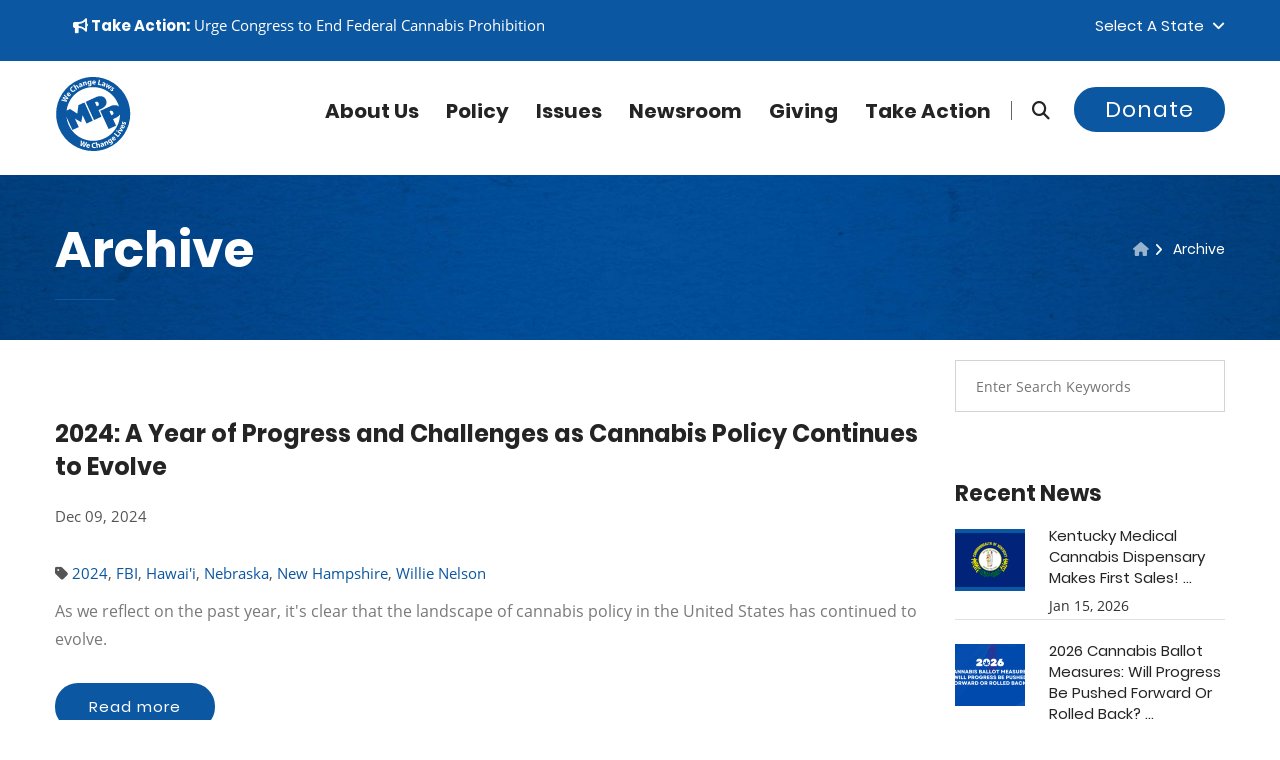

--- FILE ---
content_type: text/html; charset=UTF-8
request_url: https://blog.mpp.org/archive/tags/willie-nelson/
body_size: 16361
content:
<!DOCTYPE html>
<html lang="en">
<head>
    
    <meta name="viewport" content="width=device-width, initial-scale=1">  
<!-- Basic Page Needs ================================================== -->
    <meta charset="utf-8">
      <meta name="robots" content="index, follow">
  <!--[if IE]><meta http-equiv="x-ua-compatible" content="IE=9" /><![endif]-->
    
    <meta content="marijuana, cannabis, legalization of marijuana, medical marijuana, legalize, legalization, legalize marijuana" name="keywords">
    <meta content="Marijuana Policy Project" name="author">
    <meta content="True" name="HandheldFriendly">
    <meta content="320" name="MobileOptimized">
    <meta name="mobile-web-app-capable" content="yes">

<title>Tag:&nbsp;Willie Nelson</title>
    <meta content="We Change Laws!" name="description">
    <link href="https://blog.mpp.org/archive/" rel="canonical">
    <meta content="en_US" property="og:locale">
    <meta content="website" property="og:type">
    <meta content="Tag:&nbsp;Willie Nelson" property="og:title">
    <meta content="" property="og:description">
    <meta content="https://blog.mpp.org/archive/" property="og:url">
    <meta content="MPP" property="og:site_name">
    <meta content="https://www.mpp.org/assets/components/phpthumbof/cache/mpp_default.dfe5ab4872da76eaba934f6e1b5ba106.jpg" property="og:image">

<link rel="apple-touch-icon" sizes="60x60" href="/apple-touch-icon-60x60.png?v=1768631012">
<link rel="apple-touch-icon" sizes="76x76" href="/apple-touch-icon-76x76.png?v=1768631012">
<link rel="apple-touch-icon" sizes="120x120" href="/apple-touch-icon-120x120.png?v=1768631012">
<link rel="apple-touch-icon" sizes="152x152" href="/apple-touch-icon-152x152.png?v=1768631012">
<link rel="apple-touch-icon" sizes="180x180" href="/apple-touch-icon-180x180.png?v=1768631012">
<link rel="icon" type="image/png" sizes="32x32" href="/favicon-32x32.png?v=1768631012">
<link rel="icon" type="image/png" sizes="16x16" href="/favicon-16x16.png?v=1768631012">
<link rel="manifest" href="/site.webmanifest?v=1768631012">
<link rel="mask-icon" href="/safari-pinned-tab.svg?v=1768631012" color="#0c57a3">
<meta name="apple-mobile-web-app-title" content="MPP">
<meta name="application-name" content="MPP">
<meta name="msapplication-TileColor" content="#0c57a3">
<meta name="theme-color" content="#0c57a3">


<!-- Global site tag (gtag.js) - Google Analytics -->
<script async src="https://www.googletagmanager.com/gtag/js?id=UA-28818703-11"></script>
<script>
  window.dataLayer = window.dataLayer || [];
  function gtag(){dataLayer.push(arguments);}
  gtag('js', new Date());

  gtag('config', 'UA-28818703-11');
</script>








<link rel="preconnect" href="https://www.google-analytics.com/">
<link rel="dns-prefetch" href="https://www.google-analytics.com/">






<link rel="preload" href="https://www.mpp.org/css/jquery.bootstrap-touchspin.css" as="style" type="text/css">

<link rel="preload" href="https://www.mpp.org/css/flaticon.css" as="style" type="text/css">
<link rel="preload" href="https://www.mpp.org/css/animate.css" as="style" type="text/css">
<link rel="preload" href="https://www.mpp.org/css/owl.css" as="style" type="text/css">
<link rel="preload" href="https://www.mpp.org/css/hover.css" as="style" type="text/css">

<link rel="preload" href="https://maxcdn.bootstrapcdn.com/bootstrap/3.4.1/css/bootstrap.min.css" as="style" type="text/css">

    
<link rel="preload" href="https://www.mpp.org/fonts/lato-v14-latin-italic.woff2" as="font" type="font/woff2" crossorigin>
<link rel="preload" href="https://www.mpp.org/fonts/lora-v13-latin-italic.woff2" as="font" type="font/woff2" crossorigin>
<link rel="preload" href="https://www.mpp.org/fonts/open-sans-v15-latin-700.woff2" as="font" type="font/woff2" crossorigin>
<link rel="preload" href="https://www.mpp.org/fonts/open-sans-v15-latin-regular.woff2" as="font" type="font/woff2" crossorigin>
<link rel="preload" href="https://www.mpp.org/fonts/poppins-v6-latin-300.woff2" as="font" type="font/woff2" crossorigin>
<link rel="preload" href="https://www.mpp.org/fonts/poppins-v6-latin-700.woff2" as="font" type="font/woff2" crossorigin>
<link rel="preload" href="https://www.mpp.org/fonts/poppins-v6-latin-regular.woff2" as="font" type="font/woff2" crossorigin>


<link rel="preload" href="https://www.mpp.org/fonts/fa672/css/fontawesome.css" as="style" type="text/css">
<link rel="preload" href="https://www.mpp.org/fonts/fa672/css/brands.css" as="style" type="text/css">
<link rel="preload" href="https://www.mpp.org/fonts/fa672/css/brands.css" as="style" type="text/css" onload="this.onload=null;this.rel='stylesheet'">
<noscript><link rel="stylesheet" href="https://www.mpp.org/fonts/fa672/css/solid.css"></noscript>
<link rel="preload" href="https://www.mpp.org/fonts/fa672/css/solid.css" as="style" onload="this.onload=null;this.rel='stylesheet'">
<noscript><link rel="stylesheet" href="https://www.mpp.org/fonts/fa672/css/solid.css"></noscript>
<link rel="preload" href="https://www.mpp.org/fonts/fa672/css/v4-font-face.min.css" as="style" type="text/css" onload="this.onload=null;this.rel='stylesheet'">
<noscript><link rel="stylesheet" href="https://www.mpp.org/fonts/fa672/css/solid.css"></noscript>    
  
    
    
<!-- Stylesheets -->
  




<link rel="stylesheet" href="https://maxcdn.bootstrapcdn.com/bootstrap/3.4.1/css/bootstrap.min.css">
<link href="https://www.mpp.org/css/custom-styles.css" rel="stylesheet">
<link href="https://www.mpp.org/css/responsive1.css" rel="stylesheet">
    
    

<style>
/*Page Title*/

.page-title .page-breadcrumb li, .page-title .page-breadcrumb li:after, .page-title .page-breadcrumb li a, .page-title h2{
	color:#ffffff!important;
	
}

.page-title h2:after{
	background-color:#0c57a1;
}


 
                        .main-slider .tp-background-1 {
    background: -moz-linear-gradient(left, rgba(11,161,29,0) 0%, rgba(11,161,29,0.35) 30%, rgba(11,161,29,0.52) 100%);
background: -webkit-linear-gradient(left, rgba(11,161,29,0) 0%,rgba(11,161,29,0.35) 30%,rgba(11,161,29,0.52) 100%);
background: linear-gradient(to right, rgba(11,161,29,0) 0%,rgba(11,161,29,0.35) 30%,rgba(11,161,29,0.52) 100%);
filter: progid:DXImageTransform.Microsoft.gradient( startColorstr='#00000000', endColorstr='#85000000',GradientType=1 );

    display:block; height:2000px; width:3000px;
}
                    
                        .main-slider .tp-background-2 {
    background: -moz-linear-gradient(left, rgba(12,87,161,0) 0%, rgba(12,87,161,0.35) 30%, rgba(12,87,161,0.52) 100%);
background: -webkit-linear-gradient(left, rgba(12,87,161,0) 0%,rgba(12,87,161,0.35) 30%,rgba(12,87,161,0.52) 100%);
background: linear-gradient(to right, rgba(12,87,161,0) 0%,rgba(12,87,161,0.35) 30%,rgba(12,87,161,0.52) 100%);
filter: progid:DXImageTransform.Microsoft.gradient( startColorstr='#00000000', endColorstr='#85000000',GradientType=1 );

    display:block; height:2000px; width:3000px;
}
                    
                        .main-slider .tp-background-3 {
    background: -moz-linear-gradient(left, rgba(25,30,121,0) 0%, rgba(25,30,121,0.35) 30%, rgba(25,30,121,0.52) 100%);
background: -webkit-linear-gradient(left, rgba(25,30,121,0) 0%,rgba(25,30,121,0.35) 30%,rgba(25,30,121,0.52) 100%);
background: linear-gradient(to right, rgba(25,30,121,0) 0%,rgba(25,30,121,0.35) 30%,rgba(25,30,121,0.52) 100%);
filter: progid:DXImageTransform.Microsoft.gradient( startColorstr='#00000000', endColorstr='#85000000',GradientType=1 );

    display:block; height:2000px; width:3000px;
}
                    
                        .main-slider .tp-background-4 {
    background: -moz-linear-gradient(left, rgba(12,87,161,0) 0%, rgba(12,87,161,0.35) 30%, rgba(12,87,161,0.52) 100%);
background: -webkit-linear-gradient(left, rgba(12,87,161,0) 0%,rgba(12,87,161,0.35) 30%,rgba(12,87,161,0.52) 100%);
background: linear-gradient(to right, rgba(12,87,161,0) 0%,rgba(12,87,161,0.35) 30%,rgba(12,87,161,0.52) 100%);
filter: progid:DXImageTransform.Microsoft.gradient( startColorstr='#00000000', endColorstr='#85000000',GradientType=1 );

    display:block; height:2000px; width:3000px;
}
                    
                        .main-slider .tp-background-5 {
    background: -moz-linear-gradient(left, rgba(12,87,161,0) 0%, rgba(12,87,161,0.35) 30%, rgba(12,87,161,0.52) 100%);
background: -webkit-linear-gradient(left, rgba(12,87,161,0) 0%,rgba(12,87,161,0.35) 30%,rgba(12,87,161,0.52) 100%);
background: linear-gradient(to right, rgba(12,87,161,0) 0%,rgba(12,87,161,0.35) 30%,rgba(12,87,161,0.52) 100%);
filter: progid:DXImageTransform.Microsoft.gradient( startColorstr='#00000000', endColorstr='#85000000',GradientType=1 );

    display:block; height:2000px; width:3000px;
}
                    
                        .main-slider .tp-background-6 {
    background: -moz-linear-gradient(left, rgba(0,174,255,0) 0%, rgba(0,174,255,0.35) 30%, rgba(0,174,255,0.52) 100%);
background: -webkit-linear-gradient(left, rgba(0,174,255,0) 0%,rgba(0,174,255,0.35) 30%,rgba(0,174,255,0.52) 100%);
background: linear-gradient(to right, rgba(0,174,255,0) 0%,rgba(0,174,255,0.35) 30%,rgba(0,174,255,0.52) 100%);
filter: progid:DXImageTransform.Microsoft.gradient( startColorstr='#00000000', endColorstr='#85000000',GradientType=1 );

    display:block; height:2000px; width:3000px;
}
                    
                        .main-slider .tp-background-7 {
    background: -moz-linear-gradient(left, rgba(255,255,255,0) 0%, rgba(255,255,255,0.35) 30%, rgba(255,255,255,0.52) 100%);
background: -webkit-linear-gradient(left, rgba(255,255,255,0) 0%,rgba(255,255,255,0.35) 30%,rgba(255,255,255,0.52) 100%);
background: linear-gradient(to right, rgba(255,255,255,0) 0%,rgba(255,255,255,0.35) 30%,rgba(255,255,255,0.52) 100%);
filter: progid:DXImageTransform.Microsoft.gradient( startColorstr='#00000000', endColorstr='#85000000',GradientType=1 );

    display:block; height:2000px; width:3000px;
}
                    
</style>

    <!-- Map ================================================== -->

   

    
    

<!--Favicon-->

<!-- Responsive -->
<meta http-equiv="X-UA-Compatible" content="IE=edge">

<!--[if lt IE 9]><script src="https://cdnjs.cloudflare.com/ajax/libs/html5shiv/3.7.3/html5shiv.js"></script><![endif]-->
<!--[if lt IE 9]><script src="https://www.mpp.org/js/respond.js"></script><![endif]-->


<noscript>
    <style>
    .rev_slider_wrapper {display:none;}
    .login-register a { top:0px!important;}
        [class*="fa-"]:before
        {
            	color:#ffffff !important;
	background:none !important;
	text-transform:capitalize;
	display:inline-block;
    border:0px;
	font-weight:400;
	font-size:11px;
	font-family: 'Poppins', sans-serif;	
        }
        .fa.fa-facebook-square:before {content:"Facebook ";}
        .fa.fa-twitter-square:before {content:"| Twitter ";}
        .fa.fa-instagram:before {content:"| Instagram ";}
        .fa.fa-youtube-square:before {content:"| YouTube";}
    </style>
</noscript>

<script>
    // Defining custom functions
    function sayHello(){
        alert("Hello World! sayHello() function executed successfully!");
    }
     
    function sayHi(){
        alert("Hi There! sayHi() function executed successfully!");
    }
    </script>


<script>
window.addEventListener('load', function () {
  $("a.profile-link").attr("href", "https://blog.mpp.org/archive/#fastaction-login");
  $("a.call-modal").attr("href", "https://blog.mpp.org/archive/#fastaction-login");
});
</script>





<base href="https://www.mpp.org/" />



<script src="https://code.jquery.com/jquery-3.7.1.js" integrity="sha256-eKhayi8LEQwp4NKxN+CfCh+3qOVUtJn3QNZ0TciWLP4=" crossorigin="anonymous"></script>


<link rel="canonical" href="https://blog.mpp.org/archive/tags/willie-nelson/"/>
</head>




<body>





    <a href="https://blog.mpp.org/archive/#maincontent" class="skip-link" tabindex="0">Skip to content</a>
<div class="page-wrapper">	
  


    <!-- Main Header-->
    <header class="main-header header-style-three">
    	
        <!-- Header Top -->
    	<div class="header-top">
        	<div class="auto-container">
            	<div class="clearfix">
                    
                    <!--Top Left-->
                    <div class="top-left">
                        
                    	<ul class="links clearfix">
                    	
<li>



<a href="https://www.mpp.org/takeaction/actions/federal-legalization-now/" target="_blank" class=""><strong><i class="fa fa-bullhorn"></i> Take Action:</strong></a> <span class="">Urge Congress to End Federal Cannabis Prohibition</span>


   </li>

                        	
                            
                        </ul>
                    </div>
                    
                    <!--Top Right-->
                    <div class="top-right clearfix">
                    	
                        <!--Language-->
                        <div class="language dropdown"><a class="btn btn-default dropdown-toggle" id="dropdownMenu2" data-toggle="dropdown" aria-haspopup="true" aria-expanded="true" href="#">Select a State &nbsp;<span class="icon fa fa-angle-down"></span></a>
                        	<ul class="dropdown-menu style-one" aria-labelledby="dropdownMenu2"  style="max-height:200px;overflow-y:scroll;">
                        	    <li><a href="https://www.mpp.org/states/alabama/?state=AL">Alabama</a></li>
<li><a href="https://www.mpp.org/states/alaska/?state=AK">Alaska</a></li>
<li><a href="https://www.mpp.org/states/arizona/?state=AZ">Arizona</a></li>
<li><a href="https://www.mpp.org/states/arkansas/?state=AR">Arkansas</a></li>
<li><a href="https://www.mpp.org/states/california/?state=CA">California</a></li>
<li><a href="https://www.mpp.org/states/colorado/?state=CO">Colorado</a></li>
<li><a href="https://www.mpp.org/states/connecticut/?state=CT">Connecticut</a></li>
<li><a href="https://www.mpp.org/states/delaware/?state=DE">Delaware</a></li>
<li><a href="https://www.mpp.org/states/district-of-columbia/?state=DC">District of Columbia</a></li>
<li><a href="https://www.mpp.org/states/florida/?state=FL">Florida</a></li>
<li><a href="https://www.mpp.org/states/georgia/?state=GA">Georgia</a></li>
<li><a href="https://www.mpp.org/states/hawaii/?state=HI">Hawaii</a></li>
<li><a href="https://www.mpp.org/states/idaho/?state=ID">Idaho</a></li>
<li><a href="https://www.mpp.org/states/illinois/?state=IL">Illinois</a></li>
<li><a href="https://www.mpp.org/states/indiana/?state=IN">Indiana</a></li>
<li><a href="https://www.mpp.org/states/iowa/?state=IA">Iowa</a></li>
<li><a href="https://www.mpp.org/states/kansas/?state=KS">Kansas</a></li>
<li><a href="https://www.mpp.org/states/kentucky/?state=KY">Kentucky</a></li>
<li><a href="https://www.mpp.org/states/louisiana/?state=LA">Louisiana</a></li>
<li><a href="https://www.mpp.org/states/maine/?state=ME">Maine</a></li>
<li><a href="https://www.mpp.org/states/maryland/?state=MD">Maryland</a></li>
<li><a href="https://www.mpp.org/states/massachusetts/?state=MA">Massachusetts</a></li>
<li><a href="https://www.mpp.org/states/michigan/?state=MI">Michigan</a></li>
<li><a href="https://www.mpp.org/states/minnesota/?state=MN">Minnesota</a></li>
<li><a href="https://www.mpp.org/states/mississippi/?state=MS">Mississippi</a></li>
<li><a href="https://www.mpp.org/states/missouri/?state=MO">Missouri</a></li>
<li><a href="https://www.mpp.org/states/montana/?state=MT">Montana</a></li>
<li><a href="https://www.mpp.org/states/nebraska/?state=NE">Nebraska</a></li>
<li><a href="https://www.mpp.org/states/nevada/?state=NV">Nevada</a></li>
<li><a href="https://www.mpp.org/states/new-hampshire/?state=NH">New Hampshire</a></li>
<li><a href="https://www.mpp.org/states/new-jersey/?state=NJ">New Jersey</a></li>
<li><a href="https://www.mpp.org/states/new-mexico/?state=NM">New Mexico</a></li>
<li><a href="https://www.mpp.org/states/new-york/?state=NY">New York</a></li>
<li><a href="https://www.mpp.org/states/north-carolina/?state=NC">North Carolina</a></li>
<li><a href="https://www.mpp.org/states/north-dakota/?state=ND">North Dakota</a></li>
<li><a href="https://www.mpp.org/states/ohio/?state=OH">Ohio</a></li>
<li><a href="https://www.mpp.org/states/oklahoma/?state=OK">Oklahoma</a></li>
<li><a href="https://www.mpp.org/states/oregon/?state=OR">Oregon</a></li>
<li><a href="https://www.mpp.org/states/pennsylvania/?state=PA">Pennsylvania</a></li>
<li><a href="https://www.mpp.org/states/rhode-island/?state=RI">Rhode Island</a></li>
<li><a href="https://www.mpp.org/states/south-carolina/?state=SC">South Carolina</a></li>
<li><a href="https://www.mpp.org/states/south-dakota/?state=SD">South Dakota</a></li>
<li><a href="https://www.mpp.org/states/tennessee/?state=TN">Tennessee</a></li>
<li><a href="https://www.mpp.org/states/texas/?state=TX">Texas</a></li>
<li><a href="https://www.mpp.org/states/utah/?state=UT">Utah</a></li>
<li><a href="https://www.mpp.org/states/vermont/?state=VT">Vermont</a></li>
<li><a href="https://www.mpp.org/states/virginia/?state=VA">Virginia</a></li>
<li><a href="https://www.mpp.org/states/washington/?state=WA">Washington</a></li>
<li><a href="https://www.mpp.org/states/west-virginia/?state=WV">West Virginia</a></li>
<li><a href="https://www.mpp.org/states/wisconsin/?state=WI">Wisconsin</a></li>
<li><a href="https://www.mpp.org/states/wyoming/?state=WY">Wyoming</a></li>
                                
                            </ul>
                        </div>
                        
                        <div id="google_translate_element"></div><script>

function googleTranslateElementInit() {

new google.translate.TranslateElement({

pageLanguage: 'en'

}, 'google_translate_element');

}

</script><script src="//translate.google.com/translate_a/element.js?cb=googleTranslateElementInit"></script>
                        
                        
                    </div>
                    
                </div>
                
            </div>
        </div>
        <!-- Header Top End -->
        
        <!--Header-Upper-->
        <div class="header-upper">
        	<div class="auto-container clearfix">
                	     
<div class="pull-left logo-outer">
                <a href="https://www.mpp.org" title="Marijuana Policy Project">    
                
                

<!-- Generator: Adobe Illustrator 25.0.1, SVG Export Plug-In . SVG Version: 6.00 Build 0)  -->
<svg version="1.1" id="logo_main" xmlns="http://www.w3.org/2000/svg" xmlns:xlink="http://www.w3.org/1999/xlink" x="0px" y="0px"
	 viewBox="0 0 1152 1152" style="enable-background:new 0 0 76 76;" xml:space="preserve" width="76px" height="76px"  focusable="false" aria-hidden="true" role="img">
<style type="text/css">
	.st0main{fill:#0c57a1;}
	.st0White{fill:#FFFFFF;}
@media (prefers-color-scheme: dark) {
	.st0main{fill:#FFFFFF;}
	}
	
	
</style>

<g>
	<path class="st0main" d="M705,616.7l-45.2-99.5c17.2-13,159.6-48.3,111.3-159.4c-35.3-81.3-137-43.4-137-43.4l-168.9,77.3l126.8,276.8
		L705,616.7z M660.9,412.1c12.1,24.4-0.5,38.9-27.6,47.4l-27.7-60.7C631.2,383.2,647.6,385.3,660.9,412.1z"/>
	<path class="st0main" d="M196.4,284.5l13.1-17c-3.5-2.7-10.5-5.7-15.6,0.9C189.2,274.5,192.8,281.1,196.4,284.5z"/>
	<path class="st0main" d="M1096.2,357.4C975.6,71.6,646.1-62.2,360.4,58.4C74.6,179-59.2,508.4,61.4,794.2
		c120.6,285.8,450.1,419.6,735.8,299C1082.9,972.5,1216.8,643.1,1096.2,357.4z M889.1,177.7c5.3,4.2,9.1,9.2,10.8,12.8l-10.3,7.8
		c-1.2-2.7-3.9-7.3-7.8-10.5c-3.4-2.7-6.5-2.9-8.4-0.6c-1.7,2.1-0.8,4.7,3.2,11.1c6.3,9.9,6.5,17.1,1.2,23.9
		c-6.7,8.5-18.4,9.4-31.4-1c-6-4.7-10.2-10.3-12.2-14.9l10.6-8.2c1.4,3.7,5.3,9.8,9.5,13.1c4.3,3.4,7.2,3.3,9.1,1s1.3-4.6-2.6-10.5
		c-6.9-10.6-6.5-18.7-2.1-24C865.5,169.4,877.9,168.7,889.1,177.7z M785,112.6l16,9.1l-7.7,23c-2,5.9-4.1,12-6.6,18.3l0.2,0.1
		c4.3-5.2,9.1-10.2,13.1-14.4l17.2-17.7l12.4,7.1l-6.4,23.1c-1.9,6.5-3.8,12.9-6.1,19.3l0.2,0.1c4-5.4,8.3-10.5,12.7-15.6l15.8-17.6
		l15.4,8.8L817,197.8l-14.8-8.4l5.4-20.5c1.6-5.7,3.2-10.8,5.7-17.5l-0.2-0.1c-4.5,5.8-8.2,9.8-12.3,13.8L785.7,180l-14.8-8.4
		L785,112.6z M707.6,129.1c5.2-14.2,20.4-16.3,39.7-9.2l0.3-0.8c1.1-2.9,1-7.6-7.4-10.7c-5.6-2-12.2-2.3-16.6-1.4l0.9-12.1
		c4.6-0.7,13-0.7,23,3c18.2,6.7,20.1,19.5,15.4,32.4l-7,19c-1.9,5.3-3.5,10.4-4.1,13.6l-15.3-5.6l1-5.8l-0.3-0.1
		c-5.2,3.1-11.6,3.4-18.1,1C708.1,148.3,704.4,137.8,707.6,129.1z M665.7,54.4l17.8,3.9l-13.8,63.5l31.2,6.8l-3.2,14.9l-49-10.7
		L665.7,54.4z M563.9,98.4c0.4-14.7,10.1-30.8,30.3-30.2c18.8,0.6,25.5,15.4,25.1,29.8c-0.1,3.1-0.5,5.8-0.8,7.1L581,104
		c0.4,7.5,7.6,11.3,16.1,11.6c6.2,0.2,11.2-0.5,16.1-1.9l2,12.3c-6,2.2-13.3,3.2-21.2,2.9C574.3,128.4,563.3,116.6,563.9,98.4z
		 M515.3,71.8c7.9-0.9,13.3,1.9,16.8,6.3l0.2,0l-0.2-6.9l15.6-1.8c0.2,3.7,0.5,8.6,1.5,17.2l3.8,32.3c1.3,11.1,0.1,20.5-5.7,27
		c-5.7,6.2-14.2,8.8-22.7,9.8c-7.6,0.9-15.8,0.3-21.3-2.1l2-14c3.9,1.7,10.6,3.2,17.3,2.4c8.5-1,14.5-6.4,13.2-17l-0.4-3.8l-0.2,0
		c-2.9,5.2-8.1,8.6-14.7,9.4c-14.3,1.7-25.8-8.7-27.8-25.4C490.5,86.7,501.1,73.5,515.3,71.8z M433,90.6l2.9,7.5l0.3-0.1
		c1.3-4.2,5.5-11.2,14.8-13.8c11.5-3.2,22.2,2,26.8,18.5l9.3,33.2l-17.4,4.8l-8.6-31.1c-2-7.2-5.9-11.5-12.2-9.7
		c-4.8,1.3-6.8,5.5-7,9c-0.2,1.2,0.1,2.9,0.5,4.5l9,32.3l-17.4,4.9l-10.6-38.2c-1.9-7-3.8-12.9-5.4-17.8L433,90.6z M375.1,111.1
		c17.7-7.9,28,0,33.6,12.5l8.2,18.5c2.3,5.1,4.7,9.9,6.5,12.6l-14.9,6.6l-3.3-4.9l-0.3,0.1c-1.6,5.8-6,10.5-12.3,13.3
		c-10.8,4.8-20.7-0.2-24.4-8.7c-6.1-13.8,3.3-26,22.2-34.2l-0.3-0.8c-1.3-2.8-4.6-6.2-12.7-2.5c-5.4,2.4-10.4,6.8-12.9,10.6
		l-7.8-9.3C359.3,121.3,365.4,115.4,375.1,111.1z M289.4,129.8l18.1,27.9l0.2-0.1c0.2-3.1,1.2-6,2.8-8.9c1.4-2.6,3.9-5.2,6.7-7
		c9.7-6.3,21.4-4.4,30.9,10.3l18.5,28.6l-15.2,9.8L334,163.5c-4.1-6.4-9.2-9.4-14.9-5.7c-4,2.6-4.8,6.8-4.2,10.2
		c0.2,1.3,1,2.6,1.7,3.7l18.8,29l-15.2,9.8l-46-70.9L289.4,129.8z M245.6,165.9c7.1-6.2,13.7-9.4,17.2-10.3l6.7,13.3
		c-3.8,1.3-8.6,3.5-13.4,7.8c-10.9,9.5-13.6,23.4-1.8,36.8c10.6,12.1,24.4,13.5,36.6,2.8c4.1-3.6,7.9-8.5,9.7-11.9l11.4,8.9
		c-1.4,3.4-5.9,9.7-13.2,16.1c-20.9,18.2-43,14.6-58-2.6C222.7,206.1,227.3,181.8,245.6,165.9z M185,260.3
		c11.5-14.9,27.4-11.6,38.8-2.9c2.5,1.9,4.4,3.8,5.3,4.8l-22.9,29.7c6.3,4.1,13.6,0.4,18.8-6.3c3.8-4.9,6.2-9.4,7.9-14.2l11.2,5.6
		c-1.7,6.2-5.2,12.6-10,18.9c-12,15.7-28,17.7-42.4,6.6C180,293.5,172.7,276.3,185,260.3z M103.9,354.1L136,364
		c9.3,2.8,19.2,6.1,27,8.7l0.1-0.2c-7.1-5.2-14.8-11.3-22.6-17.6l-26-21.1l8.9-17.1l33,9.9c9.2,2.7,17.4,5.5,25.8,8.6l0.1-0.2
		c-7.4-5.2-14.9-11.1-22.6-16.9l-26.1-20.9l8.5-16.4l61.7,55.3l-9,17.4l-33.8-9.9c-7.9-2.4-15.2-4.6-23.7-8l-0.1,0.2
		c7.4,5.4,13.5,10.1,19.8,15.5l27.1,22.7l-9.2,17.6l-80-20L103.9,354.1z M203.8,734c-15.5-36.6-25.4-74.6-29.7-113.4l90.5,197.7
		l96.1-44L302,645.9l95.4,54.7l21-108L477.2,721l95.5-43.7L445.9,400.5L355.2,442l-17.3,128.6l-109.5-70.5l-53.4,24.5
		c4.4-34.8,13.4-69.1,26.8-102c19.9-49,48.7-93,85.3-130.7c37.9-39,82.8-69.6,133.5-91c50.7-21.4,103.9-32.2,158.3-32.2
		c52.6,0,104.1,10.2,153.2,30.1c49,20,93,48.7,130.7,85.3c39,38,69.6,82.9,91,133.5c6.3,15,11.7,30.2,16.2,45.6
		c-43.9-39-115.1-12.5-115.1-12.5L686,527.9l126.8,276.8l113-51.7l-45.3-99.5c11.2-8.4,75.1-26.3,105.3-68.2
		c-1.2,49.3-11.2,97.6-30,143.7c-19.9,49-48.6,93-85.3,130.8c-37.9,38.9-82.8,69.6-133.5,91c-50.7,21.4-103.9,32.2-158.3,32.1
		c-52.6,0-104.1-10.1-153.2-30.1c-49-19.9-93-48.6-130.7-85.3C255.8,829.7,225.2,784.7,203.8,734z M854,595.7l-27.8-60.6
		c25.7-15.6,42.1-13.5,55.3,13.3C893.6,572.8,881,587.2,854,595.7z M944.9,836.5c-3.3,4.6-8.8,5.4-12.8,2.4c-4.3-3-5.3-8.3-1.9-13.1
		c3.4-4.7,8.7-5.4,13.1-2.5C947.3,826.2,948.4,831.7,944.9,836.5z M427.3,1072.4l3.7-35c0.9-8.2,1.9-15.7,3.7-24.8l-0.2-0.1
		c-4,8.2-7.5,15.1-11.8,22.3l-17.5,30.7l-19-5.9l5.5-82.3l18.5,5.7l-4,33.4c-1.1,9.6-2.6,20-3.7,28.1l0.2,0.1
		c3.8-7.9,8.5-16.6,13.3-25.4l16.2-29.4l18.4,5.7l-3.9,34.2c-1.1,9.5-2.4,18.1-3.9,27l0.2,0.1c3.8-8.2,8.3-16.6,12.7-25.2l16-29.4
		l17.6,5.5l-43.5,70.5L427.3,1072.4z M528.6,1061.2c-0.4,3.1-1.2,5.7-1.6,7l-37.1-5.4c-0.5,7.5,6.3,12.1,14.7,13.3
		c6.1,0.9,11.2,0.8,16.2,0l0.6,12.5c-6.2,1.5-13.6,1.6-21.4,0.5c-19.5-2.9-29.1-15.8-26.5-33.8c2.1-14.6,13.6-29.4,33.6-26.5
		C525.7,1031.4,530.7,1046.9,528.6,1061.2z M598.6,1093.5c-27.7,0.8-42.5-16-43.1-38.9c-0.8-27.4,18.3-43.1,42.5-43.8
		c9.4-0.3,16.6,1.4,19.8,3l-3.3,14.5c-3.7-1.4-8.9-2.7-15.3-2.5c-14.4,0.4-25.3,9.4-24.8,27.3c0.5,16.1,10.3,25.9,26.4,25.4
		c5.5-0.2,11.5-1.5,15-3.1l3.1,14.1C615.8,1091.2,608.4,1093.2,598.6,1093.5z M668.9,1084l-5.3-31.6c-1.3-7.5-4.7-12.2-11.4-11.1
		c-4.7,0.8-7.1,4.3-7.9,7.7c-0.3,1.3-0.1,2.8,0.1,4.1l5.7,34l-17.8,3l-14-83.3l17.8-3l5.5,32.7l0.2,0c1.5-2.8,3.5-5.1,6.1-7.1
		c2.3-1.8,5.6-3.2,8.9-3.8c11.4-1.9,21.4,4.5,24.3,21.7l5.7,33.6L668.9,1084z M734.3,1067.3l-2.7-5.3l-0.3,0.1
		c-2.3,5.6-7.2,9.7-13.8,11.7c-11.3,3.5-20.5-2.7-23.2-11.5c-4.4-14.4,6.4-25.4,26.1-31.3l-0.2-0.8c-0.9-3-3.8-6.7-12.3-4.1
		c-5.7,1.7-11.1,5.5-14.1,8.9l-6.6-10.2c3.2-3.3,10-8.4,20.1-11.5c18.5-5.7,27.8,3.4,31.8,16.5l5.9,19.3c1.6,5.3,3.4,10.4,5,13.3
		L734.3,1067.3z M798.1,1041.7l-13.4-29.3c-3.1-6.8-7.6-10.4-13.6-7.7c-4.5,2.1-5.8,6.5-5.5,10c0,1.2,0.5,2.9,1.2,4.4l13.9,30.5
		l-16.5,7.5l-16.5-36c-3-6.6-5.8-12.1-8.1-16.7l14.3-6.5l4.1,6.9l0.3-0.1c0.6-4.3,3.7-11.9,12.5-15.9c10.8-4.9,22.2-1.5,29.3,14.1
		l14.3,31.4L798.1,1041.7z M877.6,1016.4c-2.4,8.1-8.8,14.2-16,18.9c-6.4,4.1-14,7.2-20,7.6l-4.5-13.4c4.3-0.2,10.9-1.8,16.6-5.5
		c7.2-4.7,10.2-12.1,4.3-21.1l-2.1-3.2l-0.2,0.1c-0.2,6-3.4,11.3-9,14.9c-12.1,7.8-27,3.6-36.1-10.5c-10.2-15.7-6.5-32.3,5.5-40
		c6.7-4.3,12.8-4.2,17.8-1.8l0.2-0.1l-3.3-6.1l13.2-8.5c1.8,3.2,4.3,7.4,9,14.7l17.7,27.3C876.8,999,879.9,1007.9,877.6,1016.4z
		 M910.9,970.3c-15.2,12.6-31.2,11-42.8-3c-9.4-11.4-12.8-29.8,2.8-42.7c14.5-12,29.3-5.3,38.5,5.8c2,2.4,3.4,4.7,4.1,5.9
		l-28.9,23.9c5.2,5.4,13.2,3.4,19.7-2c4.8-3.9,8.1-7.8,10.8-12.1l9.7,7.9C921.8,959.7,917,965.3,910.9,970.3z M954.1,928.6
		l-60.6-52.5l11.9-13.8l49.1,42.5l20.9-24.1l11.5,10L954.1,928.6z M992.8,881.9l-47.3-34l10.6-14.7l47.3,34L992.8,881.9z
		 M1019.7,842.1l-60.9-11.2l9.9-16.9l27.3,6.9c4.9,1.2,9.5,2.7,13.9,4.3l0.2-0.3c-3.6-3.2-6.9-6.3-10.6-9.9L980,794.8l9.6-16.4
		l39.2,48.1L1019.7,842.1z M1055.3,775.5c-7.9,18.1-22.9,23.9-39.6,16.6c-13.5-5.9-24.8-20.8-16.7-39.4c7.5-17.2,23.8-17.9,37-12.2
		c2.8,1.2,5.2,2.7,6.3,3.4l-15,34.4c7.1,2.5,13.3-2.9,16.7-10.6c2.5-5.7,3.7-10.6,4.2-15.7l12.2,2.7
		C1060.2,761.1,1058.4,768.3,1055.3,775.5z M1073.3,726.9c-2.3,7.3-5.8,13.3-9.4,16.8l-11.4-6.9c2.9-2.6,7.2-8.5,8.8-13.6
		c1.6-5.2,0.5-8-2.4-8.8c-2.8-0.9-4.7,0.4-8.9,6.2c-7.4,10.3-15,12.8-21.6,10.6c-10.3-3.2-15.4-14.5-11.2-28.3
		c2-6.5,5.3-11.8,8-14.7l11,6.8c-2.1,2.1-5.4,6.3-6.9,11.1c-1.3,4.2-0.3,7.1,2.5,8c2.6,0.8,4.6-0.9,9.1-7
		c6.9-9.4,13.6-12.2,21.8-9.8C1073.2,700.4,1078.2,711,1073.3,726.9z"/>
	<path class="st0main" d="M724.2,1041.6c-9.1,2.7-15.5,7-13.5,13.7c1.4,4.4,5,5.7,8.9,4.5c4.3-1.3,7-5.3,7-9.1c-0.1-1-0.3-2-0.6-3.1
		L724.2,1041.6z"/>
	<path class="st0main" d="M504.3,1040.4c-7.5-1.1-11.6,5.3-12.8,10l21.2,3.1C513.4,1049.2,512.6,1041.6,504.3,1040.4z"/>
	<path class="st0main" d="M592.8,80.2c-7.6-0.2-10.9,6.6-11.5,11.4l21.4,0.6C602.8,87.9,601.1,80.5,592.8,80.2z"/>
	<path class="st0main" d="M383.7,152.4c1.9,4.2,5.6,5,9.3,3.4c4.1-1.8,6.3-6.1,5.9-9.9c-0.2-1-0.5-2-0.9-3l-2.6-5.8
		C386.6,140.9,380.8,146,383.7,152.4z"/>
	<path class="st0main" d="M729.3,142.5c4.2,1.6,8.7,0,11.1-3c0.6-0.8,1-1.8,1.4-2.8l2.2-5.9c-8.9-3.4-16.6-3.8-19,2.8
		C723.4,137.9,725.5,141.1,729.3,142.5z"/>
	<path class="st0main" d="M524.4,116.8c4.6-0.5,7.9-4,8.6-8.4c0.3-1.4,0.2-3.3,0-4.8l-1-8.5c-0.1-1.2-0.4-2.3-0.7-3.3
		c-1.9-4.6-5.7-7.4-10.6-6.8c-6.5,0.8-11.1,7.3-9.9,17.8C511.8,111.4,516.8,117.6,524.4,116.8z"/>
	<path class="st0main" d="M846,984.8l-4.7-7.2c-0.6-1-1.4-1.9-2.1-2.6c-3.7-3.3-8.3-4.1-12.5-1.4c-5.5,3.6-6.7,11.5-1,20.4
		c4.7,7.3,12,10.6,18.4,6.5c3.9-2.5,5.3-7.1,4-11.4C847.8,987.7,846.9,986.1,846,984.8z"/>
	<path class="st0main" d="M877.7,934.6c-5.9,4.9-3.8,12.1-1.1,16.2l16.5-13.7C890.3,933.7,884.2,929.3,877.7,934.6z"/>
	<path class="st0main" d="M1009.6,758.5c-3,7,2,12.6,6.3,15l8.6-19.6C1020.4,752.1,1012.9,750.9,1009.6,758.5z"/>
</g>
</svg>
</a>
</div>
                
                <div class="pull-right upper-right clearfix">
                    
                    <div class="nav-outer clearfix">
                		<!-- Main Menu -->
                        <nav class="main-menu">
                            <div class="navbar-header">
                                <!-- Toggle Button -->    	
                                <button type="button" class="navbar-toggle" data-toggle="collapse" data-target=".navbar-collapse">
                                    <span class="icon-bar"></span>
                                    <span class="icon-bar"></span>
                                    <span class="icon-bar"></span>
                                </button>
                            </div>
                            
                            <div class="navbar-collapse collapse clearfix">
                                <ul class="navigation clearfix">
                                    
                                    <li class=" dropdown"><a href="https://www.mpp.org/about/">About us</a>
                                        
                                            
<ul>
  <li class="dropdown"><a href="https://www.mpp.org/about/">Who We Are</a>
  <ul class=""><li class="first"><a href="https://www.mpp.org/about/mpp-staff/" >MPP Team</a></li><li><a href="https://www.mpp.org/about/mpp-foundational-details/" >Board of Directors</a></li><li><a href="https://www.mpp.org/about/jobs/" >Jobs</a></li><li class="last"><a href="https://www.mpp.org/about/contact-us/" >Contact Us</a></li></ul>
  </li>
  <li class="dropdown"><a href="https://www.mpp.org/about/">What We Do</a>
  <ul class=""><li class="first"><a href="https://www.mpp.org/about/overview-of-the-marijuana-policy-project/" >Overview</a></li><li><a href="https://www.mpp.org/about/mission-and-values/" >Mission and Values</a></li><li><a href="https://www.mpp.org/about/our-work/" >Our Work</a></li><li><a href="https://www.mpp.org/about/campaigns/" >Campaigns</a></li><li class="last"><a href="https://www.mpp.org/about/history/" >Our History</a></li></ul>
  </li>
  <li class="dropdown"><a href="https://www.mpp.org/about/">Resources &amp; Media</a>
  <ul class=""><li class="first"><a href="https://www.mpp.org/about/tax-documents/" >Tax Documents</a></li><li class="last"><a href="https://www.mpp.org/news/in-the-media/" >In the Media</a></li></ul>
  </li>
</ul>
                                        
                                        
                                            
                                        
                                        
                                    </li>
                                    <li class="dropdown "><a href="https://www.mpp.org/policy/" >Policy</a><ul><li class="first"><a href="https://www.mpp.org/policy/federal/" >Federal Policy</a></li><li><a href="https://www.mpp.org/states/" >State Policy</a></li><li><a href="https://www.mpp.org/policy/us-territories/" >U.S. Territory Policy</a></li><li class="last"><a href="https://www.mpp.org/policy/ballot-initiatives/" >Ballot Initiatives</a></li></ul></li><li class="dropdown "><a href="https://www.mpp.org/issues/" >Issues</a><ul><li class="first"><a href="https://www.mpp.org/issues/criminal-justice/" >Criminal Justice</a></li><li><a href="https://www.mpp.org/issues/decriminalization/" >Decriminalization</a></li><li><a href="https://www.mpp.org/issues/economics/" >Economics</a></li><li><a href="https://www.mpp.org/issues/legalization/" >Cannabis Legalization</a></li><li><a href="https://www.mpp.org/issues/legislation/" >Legislation</a></li><li><a href="https://www.mpp.org/issues/medical-marijuana/" >Medical Cannabis</a></li><li class="last"><a href="https://www.mpp.org/issues/faq-mj/" >FAQ</a></li></ul></li><li class="dropdown "><a href="https://www.mpp.org/news/" >Newsroom</a><ul><li class="first"><a href="https://www.mpp.org/news/press/" >Press Releases</a></li><li><a href="https://blog.mpp.org" >Blog</a></li><li class="last"><a href="https://www.mpp.org/events/" >Events</a></li></ul></li><li class="dropdown "><a href="https://www.mpp.org/donate/mpp/" >Giving</a><ul><li class="first"><a href="https://www.mpp.org/donate/mpp/" >Donate to MPP</a></li><li><a href="https://www.mpp.org/donate/foundation/" >Donate to MPP Foundation</a></li><li><a href="https://www.mpp.org/donate/membership/" >Membership</a></li><li><a href="https://shop.mpp.org/" >Shop</a></li><li class="last"><a href="https://www.mpp.org/support/other-ways-to-give/" >Other Ways to Help</a></li></ul></li><li class="last dropdown "><a href="https://www.mpp.org/takeaction/" >Take Action</a><ul><li class="first"><a href="https://www.mpp.org/takeaction/#spread" >Spread the Word</a></li><li><a href="https://www.mpp.org/takeaction/#get-involved" >Get Involved</a></li><li class="last"><a href="https://www.mpp.org/takeaction/register-to-vote/" >Register to Vote</a></li></ul></li> </ul>
                                    
                                    
                               
                            </div>
                        </nav>
                        
                        <!-- Main Menu End-->
                        <div class="outer-box">
                            <!--Search Box-->
                            <div class="search-box-outer">
                                <div class="dropdown">
                                    <button class="search-box-btn dropdown-toggle" type="button" id="dropdownMenu3" data-toggle="dropdown" aria-haspopup="true" aria-label="Search" aria-expanded="false"><span class="fa fa-search" ></span></button>
                                    <ul class="dropdown-menu pull-right search-panel" aria-labelledby="dropdownMenu3">
                                        <li class="panel-outer">
                                            <div class="form-container">
                                                <form method="get" role="search" action="https://www.mpp.org/search/">
                                                    <div class="form-group">
                                                        <input id="s" type="search" name="s" value="" placeholder="Search Here" required >
                                                        <label id="searchTop"><span>Search</span><button type="submit" class="search-btn" aria-labelledby="searchTop"><span class="fa fa-search"></span></button></label>
                                                    </div>
                                                </form>
                                                
                                            </div>
                                        </li>
                                    </ul>
                                </div>
                            </div>
                            <div class="btn-box"><a href="https://www.mpp.org/donate/" class="theme-btn btn-style-one">Donate</a></div>
                        </div>
                        
            		</div>
                    
                </div>
                    
            </div>
        </div>
        <!--End Header Upper-->
        
        <!--Mobile Menu-->
        <div class="mobile-menu">
        	<div class="auto-container">
                <div class="nav-header clearfix">
                    <div class="text">Menu</div>
                    <div class="menu-btn"><span class="fa fa-bars"></span></div>
                </div>
                <div class="links-outer">
                    <div class="links-box">
                        <ul class="navigation">
                            <!--Keep This Empty / Menu will come through Javascript-->
                        </ul>
                    </div>
                </div>
            </div>
        </div>
        
        <!--Sticky Header-->
        <div class="sticky-header" >
        	<div class="sticky-inner-container clearfix" style="max-width:1200px; margin:0 auto;">
            	<div class="pull-left logo-outer">
                <a href="https://www.mpp.org" title="Marijuana Policy Project">    
                
                

<!-- Generator: Adobe Illustrator 25.0.1, SVG Export Plug-In . SVG Version: 6.00 Build 0)  -->
<svg version="1.1" id="logo_main" xmlns="http://www.w3.org/2000/svg" xmlns:xlink="http://www.w3.org/1999/xlink" x="0px" y="0px"
	 viewBox="0 0 1152 1152" style="enable-background:new 0 0 76 76;" xml:space="preserve" width="76px" height="76px"  focusable="false" aria-hidden="true" role="img">
<style type="text/css">
	.st0main{fill:#0c57a1;}
	.st0White{fill:#FFFFFF;}
@media (prefers-color-scheme: dark) {
	.st0main{fill:#FFFFFF;}
	}
	
	
</style>

<g>
	<path class="st0main" d="M705,616.7l-45.2-99.5c17.2-13,159.6-48.3,111.3-159.4c-35.3-81.3-137-43.4-137-43.4l-168.9,77.3l126.8,276.8
		L705,616.7z M660.9,412.1c12.1,24.4-0.5,38.9-27.6,47.4l-27.7-60.7C631.2,383.2,647.6,385.3,660.9,412.1z"/>
	<path class="st0main" d="M196.4,284.5l13.1-17c-3.5-2.7-10.5-5.7-15.6,0.9C189.2,274.5,192.8,281.1,196.4,284.5z"/>
	<path class="st0main" d="M1096.2,357.4C975.6,71.6,646.1-62.2,360.4,58.4C74.6,179-59.2,508.4,61.4,794.2
		c120.6,285.8,450.1,419.6,735.8,299C1082.9,972.5,1216.8,643.1,1096.2,357.4z M889.1,177.7c5.3,4.2,9.1,9.2,10.8,12.8l-10.3,7.8
		c-1.2-2.7-3.9-7.3-7.8-10.5c-3.4-2.7-6.5-2.9-8.4-0.6c-1.7,2.1-0.8,4.7,3.2,11.1c6.3,9.9,6.5,17.1,1.2,23.9
		c-6.7,8.5-18.4,9.4-31.4-1c-6-4.7-10.2-10.3-12.2-14.9l10.6-8.2c1.4,3.7,5.3,9.8,9.5,13.1c4.3,3.4,7.2,3.3,9.1,1s1.3-4.6-2.6-10.5
		c-6.9-10.6-6.5-18.7-2.1-24C865.5,169.4,877.9,168.7,889.1,177.7z M785,112.6l16,9.1l-7.7,23c-2,5.9-4.1,12-6.6,18.3l0.2,0.1
		c4.3-5.2,9.1-10.2,13.1-14.4l17.2-17.7l12.4,7.1l-6.4,23.1c-1.9,6.5-3.8,12.9-6.1,19.3l0.2,0.1c4-5.4,8.3-10.5,12.7-15.6l15.8-17.6
		l15.4,8.8L817,197.8l-14.8-8.4l5.4-20.5c1.6-5.7,3.2-10.8,5.7-17.5l-0.2-0.1c-4.5,5.8-8.2,9.8-12.3,13.8L785.7,180l-14.8-8.4
		L785,112.6z M707.6,129.1c5.2-14.2,20.4-16.3,39.7-9.2l0.3-0.8c1.1-2.9,1-7.6-7.4-10.7c-5.6-2-12.2-2.3-16.6-1.4l0.9-12.1
		c4.6-0.7,13-0.7,23,3c18.2,6.7,20.1,19.5,15.4,32.4l-7,19c-1.9,5.3-3.5,10.4-4.1,13.6l-15.3-5.6l1-5.8l-0.3-0.1
		c-5.2,3.1-11.6,3.4-18.1,1C708.1,148.3,704.4,137.8,707.6,129.1z M665.7,54.4l17.8,3.9l-13.8,63.5l31.2,6.8l-3.2,14.9l-49-10.7
		L665.7,54.4z M563.9,98.4c0.4-14.7,10.1-30.8,30.3-30.2c18.8,0.6,25.5,15.4,25.1,29.8c-0.1,3.1-0.5,5.8-0.8,7.1L581,104
		c0.4,7.5,7.6,11.3,16.1,11.6c6.2,0.2,11.2-0.5,16.1-1.9l2,12.3c-6,2.2-13.3,3.2-21.2,2.9C574.3,128.4,563.3,116.6,563.9,98.4z
		 M515.3,71.8c7.9-0.9,13.3,1.9,16.8,6.3l0.2,0l-0.2-6.9l15.6-1.8c0.2,3.7,0.5,8.6,1.5,17.2l3.8,32.3c1.3,11.1,0.1,20.5-5.7,27
		c-5.7,6.2-14.2,8.8-22.7,9.8c-7.6,0.9-15.8,0.3-21.3-2.1l2-14c3.9,1.7,10.6,3.2,17.3,2.4c8.5-1,14.5-6.4,13.2-17l-0.4-3.8l-0.2,0
		c-2.9,5.2-8.1,8.6-14.7,9.4c-14.3,1.7-25.8-8.7-27.8-25.4C490.5,86.7,501.1,73.5,515.3,71.8z M433,90.6l2.9,7.5l0.3-0.1
		c1.3-4.2,5.5-11.2,14.8-13.8c11.5-3.2,22.2,2,26.8,18.5l9.3,33.2l-17.4,4.8l-8.6-31.1c-2-7.2-5.9-11.5-12.2-9.7
		c-4.8,1.3-6.8,5.5-7,9c-0.2,1.2,0.1,2.9,0.5,4.5l9,32.3l-17.4,4.9l-10.6-38.2c-1.9-7-3.8-12.9-5.4-17.8L433,90.6z M375.1,111.1
		c17.7-7.9,28,0,33.6,12.5l8.2,18.5c2.3,5.1,4.7,9.9,6.5,12.6l-14.9,6.6l-3.3-4.9l-0.3,0.1c-1.6,5.8-6,10.5-12.3,13.3
		c-10.8,4.8-20.7-0.2-24.4-8.7c-6.1-13.8,3.3-26,22.2-34.2l-0.3-0.8c-1.3-2.8-4.6-6.2-12.7-2.5c-5.4,2.4-10.4,6.8-12.9,10.6
		l-7.8-9.3C359.3,121.3,365.4,115.4,375.1,111.1z M289.4,129.8l18.1,27.9l0.2-0.1c0.2-3.1,1.2-6,2.8-8.9c1.4-2.6,3.9-5.2,6.7-7
		c9.7-6.3,21.4-4.4,30.9,10.3l18.5,28.6l-15.2,9.8L334,163.5c-4.1-6.4-9.2-9.4-14.9-5.7c-4,2.6-4.8,6.8-4.2,10.2
		c0.2,1.3,1,2.6,1.7,3.7l18.8,29l-15.2,9.8l-46-70.9L289.4,129.8z M245.6,165.9c7.1-6.2,13.7-9.4,17.2-10.3l6.7,13.3
		c-3.8,1.3-8.6,3.5-13.4,7.8c-10.9,9.5-13.6,23.4-1.8,36.8c10.6,12.1,24.4,13.5,36.6,2.8c4.1-3.6,7.9-8.5,9.7-11.9l11.4,8.9
		c-1.4,3.4-5.9,9.7-13.2,16.1c-20.9,18.2-43,14.6-58-2.6C222.7,206.1,227.3,181.8,245.6,165.9z M185,260.3
		c11.5-14.9,27.4-11.6,38.8-2.9c2.5,1.9,4.4,3.8,5.3,4.8l-22.9,29.7c6.3,4.1,13.6,0.4,18.8-6.3c3.8-4.9,6.2-9.4,7.9-14.2l11.2,5.6
		c-1.7,6.2-5.2,12.6-10,18.9c-12,15.7-28,17.7-42.4,6.6C180,293.5,172.7,276.3,185,260.3z M103.9,354.1L136,364
		c9.3,2.8,19.2,6.1,27,8.7l0.1-0.2c-7.1-5.2-14.8-11.3-22.6-17.6l-26-21.1l8.9-17.1l33,9.9c9.2,2.7,17.4,5.5,25.8,8.6l0.1-0.2
		c-7.4-5.2-14.9-11.1-22.6-16.9l-26.1-20.9l8.5-16.4l61.7,55.3l-9,17.4l-33.8-9.9c-7.9-2.4-15.2-4.6-23.7-8l-0.1,0.2
		c7.4,5.4,13.5,10.1,19.8,15.5l27.1,22.7l-9.2,17.6l-80-20L103.9,354.1z M203.8,734c-15.5-36.6-25.4-74.6-29.7-113.4l90.5,197.7
		l96.1-44L302,645.9l95.4,54.7l21-108L477.2,721l95.5-43.7L445.9,400.5L355.2,442l-17.3,128.6l-109.5-70.5l-53.4,24.5
		c4.4-34.8,13.4-69.1,26.8-102c19.9-49,48.7-93,85.3-130.7c37.9-39,82.8-69.6,133.5-91c50.7-21.4,103.9-32.2,158.3-32.2
		c52.6,0,104.1,10.2,153.2,30.1c49,20,93,48.7,130.7,85.3c39,38,69.6,82.9,91,133.5c6.3,15,11.7,30.2,16.2,45.6
		c-43.9-39-115.1-12.5-115.1-12.5L686,527.9l126.8,276.8l113-51.7l-45.3-99.5c11.2-8.4,75.1-26.3,105.3-68.2
		c-1.2,49.3-11.2,97.6-30,143.7c-19.9,49-48.6,93-85.3,130.8c-37.9,38.9-82.8,69.6-133.5,91c-50.7,21.4-103.9,32.2-158.3,32.1
		c-52.6,0-104.1-10.1-153.2-30.1c-49-19.9-93-48.6-130.7-85.3C255.8,829.7,225.2,784.7,203.8,734z M854,595.7l-27.8-60.6
		c25.7-15.6,42.1-13.5,55.3,13.3C893.6,572.8,881,587.2,854,595.7z M944.9,836.5c-3.3,4.6-8.8,5.4-12.8,2.4c-4.3-3-5.3-8.3-1.9-13.1
		c3.4-4.7,8.7-5.4,13.1-2.5C947.3,826.2,948.4,831.7,944.9,836.5z M427.3,1072.4l3.7-35c0.9-8.2,1.9-15.7,3.7-24.8l-0.2-0.1
		c-4,8.2-7.5,15.1-11.8,22.3l-17.5,30.7l-19-5.9l5.5-82.3l18.5,5.7l-4,33.4c-1.1,9.6-2.6,20-3.7,28.1l0.2,0.1
		c3.8-7.9,8.5-16.6,13.3-25.4l16.2-29.4l18.4,5.7l-3.9,34.2c-1.1,9.5-2.4,18.1-3.9,27l0.2,0.1c3.8-8.2,8.3-16.6,12.7-25.2l16-29.4
		l17.6,5.5l-43.5,70.5L427.3,1072.4z M528.6,1061.2c-0.4,3.1-1.2,5.7-1.6,7l-37.1-5.4c-0.5,7.5,6.3,12.1,14.7,13.3
		c6.1,0.9,11.2,0.8,16.2,0l0.6,12.5c-6.2,1.5-13.6,1.6-21.4,0.5c-19.5-2.9-29.1-15.8-26.5-33.8c2.1-14.6,13.6-29.4,33.6-26.5
		C525.7,1031.4,530.7,1046.9,528.6,1061.2z M598.6,1093.5c-27.7,0.8-42.5-16-43.1-38.9c-0.8-27.4,18.3-43.1,42.5-43.8
		c9.4-0.3,16.6,1.4,19.8,3l-3.3,14.5c-3.7-1.4-8.9-2.7-15.3-2.5c-14.4,0.4-25.3,9.4-24.8,27.3c0.5,16.1,10.3,25.9,26.4,25.4
		c5.5-0.2,11.5-1.5,15-3.1l3.1,14.1C615.8,1091.2,608.4,1093.2,598.6,1093.5z M668.9,1084l-5.3-31.6c-1.3-7.5-4.7-12.2-11.4-11.1
		c-4.7,0.8-7.1,4.3-7.9,7.7c-0.3,1.3-0.1,2.8,0.1,4.1l5.7,34l-17.8,3l-14-83.3l17.8-3l5.5,32.7l0.2,0c1.5-2.8,3.5-5.1,6.1-7.1
		c2.3-1.8,5.6-3.2,8.9-3.8c11.4-1.9,21.4,4.5,24.3,21.7l5.7,33.6L668.9,1084z M734.3,1067.3l-2.7-5.3l-0.3,0.1
		c-2.3,5.6-7.2,9.7-13.8,11.7c-11.3,3.5-20.5-2.7-23.2-11.5c-4.4-14.4,6.4-25.4,26.1-31.3l-0.2-0.8c-0.9-3-3.8-6.7-12.3-4.1
		c-5.7,1.7-11.1,5.5-14.1,8.9l-6.6-10.2c3.2-3.3,10-8.4,20.1-11.5c18.5-5.7,27.8,3.4,31.8,16.5l5.9,19.3c1.6,5.3,3.4,10.4,5,13.3
		L734.3,1067.3z M798.1,1041.7l-13.4-29.3c-3.1-6.8-7.6-10.4-13.6-7.7c-4.5,2.1-5.8,6.5-5.5,10c0,1.2,0.5,2.9,1.2,4.4l13.9,30.5
		l-16.5,7.5l-16.5-36c-3-6.6-5.8-12.1-8.1-16.7l14.3-6.5l4.1,6.9l0.3-0.1c0.6-4.3,3.7-11.9,12.5-15.9c10.8-4.9,22.2-1.5,29.3,14.1
		l14.3,31.4L798.1,1041.7z M877.6,1016.4c-2.4,8.1-8.8,14.2-16,18.9c-6.4,4.1-14,7.2-20,7.6l-4.5-13.4c4.3-0.2,10.9-1.8,16.6-5.5
		c7.2-4.7,10.2-12.1,4.3-21.1l-2.1-3.2l-0.2,0.1c-0.2,6-3.4,11.3-9,14.9c-12.1,7.8-27,3.6-36.1-10.5c-10.2-15.7-6.5-32.3,5.5-40
		c6.7-4.3,12.8-4.2,17.8-1.8l0.2-0.1l-3.3-6.1l13.2-8.5c1.8,3.2,4.3,7.4,9,14.7l17.7,27.3C876.8,999,879.9,1007.9,877.6,1016.4z
		 M910.9,970.3c-15.2,12.6-31.2,11-42.8-3c-9.4-11.4-12.8-29.8,2.8-42.7c14.5-12,29.3-5.3,38.5,5.8c2,2.4,3.4,4.7,4.1,5.9
		l-28.9,23.9c5.2,5.4,13.2,3.4,19.7-2c4.8-3.9,8.1-7.8,10.8-12.1l9.7,7.9C921.8,959.7,917,965.3,910.9,970.3z M954.1,928.6
		l-60.6-52.5l11.9-13.8l49.1,42.5l20.9-24.1l11.5,10L954.1,928.6z M992.8,881.9l-47.3-34l10.6-14.7l47.3,34L992.8,881.9z
		 M1019.7,842.1l-60.9-11.2l9.9-16.9l27.3,6.9c4.9,1.2,9.5,2.7,13.9,4.3l0.2-0.3c-3.6-3.2-6.9-6.3-10.6-9.9L980,794.8l9.6-16.4
		l39.2,48.1L1019.7,842.1z M1055.3,775.5c-7.9,18.1-22.9,23.9-39.6,16.6c-13.5-5.9-24.8-20.8-16.7-39.4c7.5-17.2,23.8-17.9,37-12.2
		c2.8,1.2,5.2,2.7,6.3,3.4l-15,34.4c7.1,2.5,13.3-2.9,16.7-10.6c2.5-5.7,3.7-10.6,4.2-15.7l12.2,2.7
		C1060.2,761.1,1058.4,768.3,1055.3,775.5z M1073.3,726.9c-2.3,7.3-5.8,13.3-9.4,16.8l-11.4-6.9c2.9-2.6,7.2-8.5,8.8-13.6
		c1.6-5.2,0.5-8-2.4-8.8c-2.8-0.9-4.7,0.4-8.9,6.2c-7.4,10.3-15,12.8-21.6,10.6c-10.3-3.2-15.4-14.5-11.2-28.3
		c2-6.5,5.3-11.8,8-14.7l11,6.8c-2.1,2.1-5.4,6.3-6.9,11.1c-1.3,4.2-0.3,7.1,2.5,8c2.6,0.8,4.6-0.9,9.1-7
		c6.9-9.4,13.6-12.2,21.8-9.8C1073.2,700.4,1078.2,711,1073.3,726.9z"/>
	<path class="st0main" d="M724.2,1041.6c-9.1,2.7-15.5,7-13.5,13.7c1.4,4.4,5,5.7,8.9,4.5c4.3-1.3,7-5.3,7-9.1c-0.1-1-0.3-2-0.6-3.1
		L724.2,1041.6z"/>
	<path class="st0main" d="M504.3,1040.4c-7.5-1.1-11.6,5.3-12.8,10l21.2,3.1C513.4,1049.2,512.6,1041.6,504.3,1040.4z"/>
	<path class="st0main" d="M592.8,80.2c-7.6-0.2-10.9,6.6-11.5,11.4l21.4,0.6C602.8,87.9,601.1,80.5,592.8,80.2z"/>
	<path class="st0main" d="M383.7,152.4c1.9,4.2,5.6,5,9.3,3.4c4.1-1.8,6.3-6.1,5.9-9.9c-0.2-1-0.5-2-0.9-3l-2.6-5.8
		C386.6,140.9,380.8,146,383.7,152.4z"/>
	<path class="st0main" d="M729.3,142.5c4.2,1.6,8.7,0,11.1-3c0.6-0.8,1-1.8,1.4-2.8l2.2-5.9c-8.9-3.4-16.6-3.8-19,2.8
		C723.4,137.9,725.5,141.1,729.3,142.5z"/>
	<path class="st0main" d="M524.4,116.8c4.6-0.5,7.9-4,8.6-8.4c0.3-1.4,0.2-3.3,0-4.8l-1-8.5c-0.1-1.2-0.4-2.3-0.7-3.3
		c-1.9-4.6-5.7-7.4-10.6-6.8c-6.5,0.8-11.1,7.3-9.9,17.8C511.8,111.4,516.8,117.6,524.4,116.8z"/>
	<path class="st0main" d="M846,984.8l-4.7-7.2c-0.6-1-1.4-1.9-2.1-2.6c-3.7-3.3-8.3-4.1-12.5-1.4c-5.5,3.6-6.7,11.5-1,20.4
		c4.7,7.3,12,10.6,18.4,6.5c3.9-2.5,5.3-7.1,4-11.4C847.8,987.7,846.9,986.1,846,984.8z"/>
	<path class="st0main" d="M877.7,934.6c-5.9,4.9-3.8,12.1-1.1,16.2l16.5-13.7C890.3,933.7,884.2,929.3,877.7,934.6z"/>
	<path class="st0main" d="M1009.6,758.5c-3,7,2,12.6,6.3,15l8.6-19.6C1020.4,752.1,1012.9,750.9,1009.6,758.5z"/>
</g>
</svg>
</a>
</div>
                
                <!--Right Col-->
                <div class="right-col pull-right">
                	<!-- Main Menu -->
                    <nav class="main-menu">
                        <div class="navbar-header">
                            <!-- Toggle Button -->    	
                            <button type="button" class="navbar-toggle" data-toggle="collapse" data-target=".navbar-collapse">
                                <span class="icon-bar"></span>
                                <span class="icon-bar"></span>
                                <span class="icon-bar"></span>
                            </button>
                        </div>
                        
                        <div class="navbar-collapse collapse clearfix">
                            <ul class="navigation clearfix">
                                    
                                    <li class=" dropdown" tabindex="10"><a href="https://www.mpp.org/about/">About us</a>
                                        
                                            
<ul>
  <li class="dropdown"><a href="https://www.mpp.org/about/">Who We Are</a>
  <ul class=""><li class="first"><a href="https://www.mpp.org/about/mpp-staff/" >MPP Team</a></li><li><a href="https://www.mpp.org/about/mpp-foundational-details/" >Board of Directors</a></li><li><a href="https://www.mpp.org/about/jobs/" >Jobs</a></li><li class="last"><a href="https://www.mpp.org/about/contact-us/" >Contact Us</a></li></ul>
  </li>
  <li class="dropdown"><a href="https://www.mpp.org/about/">What We Do</a>
  <ul class=""><li class="first"><a href="https://www.mpp.org/about/overview-of-the-marijuana-policy-project/" >Overview</a></li><li><a href="https://www.mpp.org/about/mission-and-values/" >Mission and Values</a></li><li><a href="https://www.mpp.org/about/our-work/" >Our Work</a></li><li><a href="https://www.mpp.org/about/campaigns/" >Campaigns</a></li><li class="last"><a href="https://www.mpp.org/about/history/" >Our History</a></li></ul>
  </li>
  <li class="dropdown"><a href="https://www.mpp.org/about/">Resources &amp; Media</a>
  <ul class=""><li class="first"><a href="https://www.mpp.org/about/tax-documents/" >Tax Documents</a></li><li class="last"><a href="https://www.mpp.org/news/in-the-media/" >In the Media</a></li></ul>
  </li>
</ul>

                                        
                                    </li>
                                    <li class="dropdown "><a href="https://www.mpp.org/policy/" >Policy</a><ul><li class="first"><a href="https://www.mpp.org/policy/federal/" >Federal Policy</a></li><li><a href="https://www.mpp.org/states/" >State Policy</a></li><li><a href="https://www.mpp.org/policy/us-territories/" >U.S. Territory Policy</a></li><li class="last"><a href="https://www.mpp.org/policy/ballot-initiatives/" >Ballot Initiatives</a></li></ul></li><li class="dropdown "><a href="https://www.mpp.org/issues/" >Issues</a><ul><li class="first"><a href="https://www.mpp.org/issues/criminal-justice/" >Criminal Justice</a></li><li><a href="https://www.mpp.org/issues/decriminalization/" >Decriminalization</a></li><li><a href="https://www.mpp.org/issues/economics/" >Economics</a></li><li><a href="https://www.mpp.org/issues/legalization/" >Cannabis Legalization</a></li><li><a href="https://www.mpp.org/issues/legislation/" >Legislation</a></li><li><a href="https://www.mpp.org/issues/medical-marijuana/" >Medical Cannabis</a></li><li class="last"><a href="https://www.mpp.org/issues/faq-mj/" >FAQ</a></li></ul></li><li class="dropdown "><a href="https://www.mpp.org/news/" >Newsroom</a><ul><li class="first"><a href="https://www.mpp.org/news/press/" >Press Releases</a></li><li><a href="https://blog.mpp.org" >Blog</a></li><li class="last"><a href="https://www.mpp.org/events/" >Events</a></li></ul></li><li class="dropdown "><a href="https://www.mpp.org/donate/mpp/" >Giving</a><ul><li class="first"><a href="https://www.mpp.org/donate/mpp/" >Donate to MPP</a></li><li><a href="https://www.mpp.org/donate/foundation/" >Donate to MPP Foundation</a></li><li><a href="https://www.mpp.org/donate/membership/" >Membership</a></li><li><a href="https://shop.mpp.org/" >Shop</a></li><li class="last"><a href="https://www.mpp.org/support/other-ways-to-give/" >Other Ways to Help</a></li></ul></li><li class="last dropdown "><a href="https://www.mpp.org/takeaction/" >Take Action</a><ul><li class="first"><a href="https://www.mpp.org/takeaction/#spread" >Spread the Word</a></li><li><a href="https://www.mpp.org/takeaction/#get-involved" >Get Involved</a></li><li class="last"><a href="https://www.mpp.org/takeaction/register-to-vote/" >Register to Vote</a></li></ul></li> </ul>
                                    
                               
                        </div>
                    </nav>
                    <!-- Main Menu End-->
                    
                    <!-- Main Menu End-->
                    <div class="outer-box">
                        <!--Search Box-->
                        <div class="search-box-outer">
                            <div class="dropdown">
                                <button class="search-box-btn dropdown-toggle" type="button" id="dropdownMenu4" aria-label="Search" data-toggle="dropdown" aria-haspopup="true" aria-expanded="false"><span class="fa fa-search"></span></button>
                                <ul class="dropdown-menu pull-right search-panel" aria-labelledby="dropdownMenu4">
                                    <li class="panel-outer">
                                        <div class="form-container">
                                            <form method="get" role="search" action="https://www.mpp.org/search/">
                                                    <div class="form-group">
                                                        <input type="search" name="s" value="" placeholder="Search Here" required >
                                                        <button type="submit" class="search-btn"><span class="fa fa-search"></span></button>
                                                    </div>
                                                </form>
                                        </div>
                                    </li>
                                </ul>
                            </div>
                        </div>
                        <div class="btn-box"><a href="https://www.mpp.org/donate/" class="theme-btn btn-style-one">Donate</a></div>
                    </div>
                    
                </div>
                
            </div>
        </div>
        <!--End Sticky Header-->
    
    </header>
    <!--End Main Header -->
  
  <style type="text/css">
.page-title {padding:40px 0px; !important;}
@media only screen and (max-width: 767px){
.page-title {padding:10px 0px !important;}
.mission-section-two {padding: 20px 0px 95px;}
}
</style>
<!--Page Title-->
    <section class="page-title" style="background-size:cover;background-position:center center;background-image:url('/assets/components/phpthumbof/cache/mpp_banner_light.41d735fbfa495aaccf5a21a3663f4d3f.jpg')">
    	<div class="auto-container">
            <div class="clearfix">
                <div class="pull-left">
                    <h2>Archive</h2>
                </div>
                <div class="pull-right">
<div class="breadcrumbs"><ul class="page-breadcrumb"><li><a href="https://blog.mpp.org/" title="Blog"><i class="fa fa-home"></i></a></li>
<li>Archive</li></ul></div>
                    
                </div>
            </div>
        </div>
    </section>
    <!--End Page Title-->
    


    <section class="sidebar-page-container">
     <div class="auto-container">
         <div class="row clearfix">
            
                <!--Content Column-->
                <div class="content-column col-md-9 col-xs-12 col-xs-12">
                 <div class="inner-column">
                    
                        <div class="text">
                            
                         <div class="news-block-three">
                            <div class="inner-box">
                                
                                <div class="lower-content">
                                   
                                    <div class="lower-box">
                                        <h3><a href="https://blog.mpp.org/general/2024-a-year-of-progress-and-challenges-as-cannabis-policy-continues-to-evolve/" rel="bookmark" title="2024: A Year of Progress and Challenges as Cannabis Policy Continues to Evolve">2024: A Year of Progress and Challenges as Cannabis Policy Continues to Evolve</a></h3></h3>
                                        <p>Dec 09, 2024</p>
                                        <p class="newsTags"><i class="fa fa-tag"></i> <a href="https://blog.mpp.org/archive/tags/2024">2024</a>, <a href="https://blog.mpp.org/archive/tags/fbi">FBI</a>, <a href="https://blog.mpp.org/archive/tags/hawaii-1">Hawai'i</a>, <a href="https://blog.mpp.org/archive/tags/nebraska">Nebraska</a>, <a href="https://blog.mpp.org/archive/tags/new-hampshire">New Hampshire</a>, <a href="https://blog.mpp.org/archive/tags/willie-nelson">Willie Nelson</a></p>
                                        <div class="text">As we reflect on the past year, it's clear that the landscape of cannabis policy in the United States has continued to evolve.</div>
                                        <a href="https://blog.mpp.org/general/2024-a-year-of-progress-and-challenges-as-cannabis-policy-continues-to-evolve/" class="theme-btn btn-style-two read-more">Read more</a>

                                    </div>
                                </div>
                            </div>
                        </div>
<div class="news-block-three">
                            <div class="inner-box">
                                
                                <div class="lower-content">
                                   
                                    <div class="lower-box">
                                        <h3><a href="https://blog.mpp.org/prohibition/free-fiona-singer-facing-10-years-in-jail-for-hash/" rel="bookmark" title="Free Fiona! – Singer Facing 10 Years in Jail for Hash">Free Fiona! – Singer Facing 10 Years in Jail for Hash</a></h3></h3>
                                        <p>Sep 24, 2012</p>
                                        <p class="newsTags"><i class="fa fa-tag"></i> <a href="https://blog.mpp.org/archive/tags/celebrities">celebrities</a>, <a href="https://blog.mpp.org/archive/tags/checkpoint">checkpoint</a>, <a href="https://blog.mpp.org/archive/tags/concentrate">concentrate</a>, <a href="https://blog.mpp.org/archive/tags/fiona-apple">Fiona Apple</a>, <a href="https://blog.mpp.org/archive/tags/george-hotz">George Hotz</a>, <a href="https://blog.mpp.org/archive/tags/hash">hash</a>, <a href="https://blog.mpp.org/archive/tags/hashish">hashish</a>, <a href="https://blog.mpp.org/archive/tags/mexico">Mexico</a>, <a href="https://blog.mpp.org/archive/tags/prison">prison</a>, <a href="https://blog.mpp.org/archive/tags/sentence">sentence</a>, <a href="https://blog.mpp.org/archive/tags/sierra-blanca">Sierra Blanca</a>, <a href="https://blog.mpp.org/archive/tags/snoop-dogg">Snoop Dogg</a>, <a href="https://blog.mpp.org/archive/tags/snoop-lion">Snoop Lion</a>, <a href="https://blog.mpp.org/archive/tags/texas">Texas</a>, <a href="https://blog.mpp.org/archive/tags/willie-nelson">Willie Nelson</a></p>
                                        <div class="text">In a bizarre case of history repeating itself, another celebrity has been arrested in the Texas border town of Sierra Blanca. Sitting just 10 miles from the Mexico border, Sierra Blanca has an interstate running through it that has become quite a lucrative source of cash and publicity for the local sheriff. In the past several years, Willie Nelson, Snoop Dogg (I mean, Snoop Lion), and hacker George Hotz have all been stopped at the same check point and either cited or arrested for marijuana possession.
Now&#8230;</div>
                                        <a href="https://blog.mpp.org/prohibition/free-fiona-singer-facing-10-years-in-jail-for-hash/" class="theme-btn btn-style-two read-more">Read more</a>

                                    </div>
                                </div>
                            </div>
                        </div>
<div class="news-block-three">
                            <div class="inner-box">
                                
                                <div class="lower-content">
                                   
                                    <div class="lower-box">
                                        <h3><a href="https://blog.mpp.org/video/country-music-television-embraces-marijuana/" rel="bookmark" title="Country Music Television Embraces Marijuana">Country Music Television Embraces Marijuana</a></h3></h3>
                                        <p>Jun 12, 2012</p>
                                        <p class="newsTags"><i class="fa fa-tag"></i> <a href="https://blog.mpp.org/archive/tags/celebrities">celebrities</a>, <a href="https://blog.mpp.org/archive/tags/music">music</a>, <a href="https://blog.mpp.org/archive/tags/musician">Musician</a>, <a href="https://blog.mpp.org/archive/tags/willie-nelson">Willie Nelson</a></p>
                                        <div class="text">During the 2012 CMT Music Awards, Willie Nelson, a country music legend and well-known marijuana supporter, performed his song, “Roll Me up,” a marijuana ballad whose refrain is “roll me up and smoke me when I die,” a clear allusion to marijuana. Joining Mr. Nelson in singing verses of the popular song were some of country music's best and brightest: Darius Rucker, Toby Keith, Zac Brown, and Jamey Johnson.

It is refreshing to see mainstream musicians that are thought to cater to a relatively conservative&#8230;</div>
                                        <a href="https://blog.mpp.org/video/country-music-television-embraces-marijuana/" class="theme-btn btn-style-two read-more">Read more</a>

                                    </div>
                                </div>
                            </div>
                        </div>
<div class="news-block-three">
                            <div class="inner-box">
                                
                                <div class="lower-content">
                                   
                                    <div class="lower-box">
                                        <h3><a href="https://blog.mpp.org/prohibition/ios-and-sony-hacker-arrested-for-marijuana-possession/" rel="bookmark" title="iOS and Sony Hacker Arrested … for Marijuana Possession">iOS and Sony Hacker Arrested … for Marijuana Possession</a></h3></h3>
                                        <p>Mar 16, 2012</p>
                                        <p class="newsTags"><i class="fa fa-tag"></i> <a href="https://blog.mpp.org/archive/tags/california">California</a>, <a href="https://blog.mpp.org/archive/tags/drug-war">drug war</a>, <a href="https://blog.mpp.org/archive/tags/george-hotz">George Hotz</a>, <a href="https://blog.mpp.org/archive/tags/law-enforcement">law enforcement</a>, <a href="https://blog.mpp.org/archive/tags/marijuana">marijuana</a>, <a href="https://blog.mpp.org/archive/tags/medical-marijuana">Medical Marijuana</a>, <a href="https://blog.mpp.org/archive/tags/sierra-blanca">Sierra Blanca</a>, <a href="https://blog.mpp.org/archive/tags/snoop-dogg">Snoop Dogg</a>, <a href="https://blog.mpp.org/archive/tags/texas">Texas</a>, <a href="https://blog.mpp.org/archive/tags/willie-nelson">Willie Nelson</a></p>
                                        <div class="text">Apple, a company with more cash on hand than the U.S. Treasury, couldn’t stop him from jail breaking the iPhone’s iOS software. He cracked Sony’s PlayStation 3 software, at the time thought to be the most secure video game platform available. But George Hotz seems to have met his match in Texas. According to AboveTheLaw.com, Hotz, who has a medical marijuana card from his home state of California, was stopped at the border patrol checkpoint in Sierra Blanca while on his way to the SXSW conference&#8230;</div>
                                        <a href="https://blog.mpp.org/prohibition/ios-and-sony-hacker-arrested-for-marijuana-possession/" class="theme-btn btn-style-two read-more">Read more</a>

                                    </div>
                                </div>
                            </div>
                        </div>
<div class="news-block-three">
                            <div class="inner-box">
                                
                                <div class="lower-content">
                                   
                                    <div class="lower-box">
                                        <h3><a href="https://blog.mpp.org/prohibition/snoop-dogg-busted-again/" rel="bookmark" title="Snoop Dogg Busted Again">Snoop Dogg Busted Again</a></h3></h3>
                                        <p>Jan 09, 2012</p>
                                        <p class="newsTags"><i class="fa fa-tag"></i> <a href="https://blog.mpp.org/archive/tags/border">border</a>, <a href="https://blog.mpp.org/archive/tags/california">California</a>, <a href="https://blog.mpp.org/archive/tags/checkpoint">checkpoint</a>, <a href="https://blog.mpp.org/archive/tags/law-enforcement">law enforcement</a>, <a href="https://blog.mpp.org/archive/tags/misdemeanor">misdemeanor</a>, <a href="https://blog.mpp.org/archive/tags/sierra-blanca">Sierra Blanca</a>, <a href="https://blog.mpp.org/archive/tags/snoop-dogg">Snoop Dogg</a>, <a href="https://blog.mpp.org/archive/tags/texas">Texas</a>, <a href="https://blog.mpp.org/archive/tags/tour">tour</a>, <a href="https://blog.mpp.org/archive/tags/willie-nelson">Willie Nelson</a></p>
                                        <div class="text">Eminent rapper and marijuana aficionado Snoop Dogg was arrested over the weekend when officers at a Texas checkpoint searched his tour bus and found a few joints. He was issued a citation and released.
Imagine that, Snoop Dogg has a few joints in his tour bus! That means the town of Sierra Blanca, TX should stop what it is doing and investigate immediately!
It should be noted that this is the same town in which Willie Nelson was arrested for misdemeanor marijuana possession in 2010.
What is it with&#8230;</div>
                                        <a href="https://blog.mpp.org/prohibition/snoop-dogg-busted-again/" class="theme-btn btn-style-two read-more">Read more</a>

                                    </div>
                                </div>
                            </div>
                        </div>
<div class="news-block-three">
                            <div class="inner-box">
                                
                                <div class="lower-content">
                                   
                                    <div class="lower-box">
                                        <h3><a href="https://blog.mpp.org/prohibition/ask-willie-nelson-to-hold-a-benefit-concert-for-marijuana-reform/" rel="bookmark" title="Ask Willie Nelson to Hold a Benefit Concert for Marijuana Reform">Ask Willie Nelson to Hold a Benefit Concert for Marijuana Reform</a></h3></h3>
                                        <p>Dec 15, 2010</p>
                                        <p class="newsTags"><i class="fa fa-tag"></i> <a href="https://blog.mpp.org/archive/tags/change.org">change.org</a>, <a href="https://blog.mpp.org/archive/tags/teapot">Teapot</a>, <a href="https://blog.mpp.org/archive/tags/willie-nelson">Willie Nelson</a></p>
                                        <div class="text">After his recent marijuana arrest, legendary musician Willie Nelson said it was time for an increased political focus on changing our nation's failed marijuana laws. "Tax it, regulate it and legalize it," he said, "and stop the border wars over drugs. Why should the drug lords make all the money? Thousands of lives will be saved."
With that in mind, MPP has teamed up with the folks at Change.org to ask Willie to help the cause in a way that only he can:
[I]f Nelson wants to help end pot prohibition,&#8230;</div>
                                        <a href="https://blog.mpp.org/prohibition/ask-willie-nelson-to-hold-a-benefit-concert-for-marijuana-reform/" class="theme-btn btn-style-two read-more">Read more</a>

                                    </div>
                                </div>
                            </div>
                        </div>
<div class="news-block-three">
                            <div class="inner-box">
                                
                                <div class="lower-content">
                                   
                                    <div class="lower-box">
                                        <h3><a href="https://blog.mpp.org/prohibition/bragging-about-futile-seizures-invoking-god-and-arresting-willie-nelson-does-not-weaken-drug-cartels/" rel="bookmark" title="Bragging About Futile Seizures, Invoking God, and Arresting Willie Nelson Does Not Weaken Drug Cartels">Bragging About Futile Seizures, Invoking God, and Arresting Willie Nelson Does Not Weaken Drug Cartels</a></h3></h3>
                                        <p>Dec 01, 2010</p>
                                        <p class="newsTags"><i class="fa fa-tag"></i> <a href="https://blog.mpp.org/archive/tags/associated-press">Associated Press</a>, <a href="https://blog.mpp.org/archive/tags/cartel">cartel</a>, <a href="https://blog.mpp.org/archive/tags/dea">DEA</a>, <a href="https://blog.mpp.org/archive/tags/leonhart">Leonhart</a>, <a href="https://blog.mpp.org/archive/tags/mexico">Mexico</a>, <a href="https://blog.mpp.org/archive/tags/war-on-drugs">war on drugs</a>, <a href="https://blog.mpp.org/archive/tags/willie-nelson">Willie Nelson</a></p>
                                        <div class="text">Back in May, the Associated Press published the first piece in a groundbreaking series concluding that, after 40 years and more than $1 trillion spent, America’s war on drugs “has failed to meet any of its goals.” Today, as part of the same series, the AP looks specifically at U.S. enforcement strategy toward drug cartels in Mexico, and concludes that even record-level arrests and seizures have failed absolutely to curb the power of the violent gangs that control vast swaths of northern Mexico and&#8230;</div>
                                        <a href="https://blog.mpp.org/prohibition/bragging-about-futile-seizures-invoking-god-and-arresting-willie-nelson-does-not-weaken-drug-cartels/" class="theme-btn btn-style-two read-more">Read more</a>

                                    </div>
                                </div>
                            </div>
                        </div>

 <div class="pagination"><ul class="pagination"></ul></div>
                         


                        </div>
                    </div>
                </div>
                
                <!--Sidebar Side-->
                <div class="sidebar-side col-lg-3 col-md-3 col-sm-12 col-xs-12">
                	<aside class="sidebar">
                	    
                	    
                	    
                	    



                        <!-- Search -->
                        <div class="sidebar-widget search-box">
                        	<form method="post" action="https://www.mpp.org/search/">
                                <div class="form-group">
                                    
                                    <input type="search" name="s" value="" placeholder="Enter Search Keywords" required aria-labelledby="searchInput">
                                    <label id="searchInput"><span>Search</span><button type="submit" aria-label="Search"><span class="icon fa fa-search"></span></button></label>
                                    
                                </div>
                            </form>
						</div>
						
						<div class="sidebar-widget sidebar-blog-category sidebar-products">
                            
                            
                        </div>


                        
                        
                        
                        
                        <!-- Popular Posts -->
                        <div class="sidebar-widget popular-posts">
                            <div class="sidebar-title"><h2>Recent news</h2></div>

<article class="post">
                            	<figure class="post-thumb"><a href="https://blog.mpp.org/blog/kentucky-medical-cannabis-dispensary-makes-first-sales/"><img src="/assets/components/phpthumbof/cache/kentucky.91c78bf405eae4063decb8635f09c489.png" alt="Kentucky medical cannabis dispensary makes first sales!" height="62" width="70"></a></figure>
                                <div class="text"><a href="https://blog.mpp.org/blog/kentucky-medical-cannabis-dispensary-makes-first-sales/">Kentucky medical cannabis dispensary makes first sales! ...</a></div>
                                <div class="post-info">Jan 15, 2026</div>
                            </article>
<article class="post">
                            	<figure class="post-thumb"><a href="https://blog.mpp.org/blog/2026-cannabis-ballot-measures-will-progress-be-pushed-forward-or-rolled-back/"><img src="/assets/components/phpthumbof/cache/cover-page-.c58c330d6da3706be4997042b832a566.png" alt="2026 Cannabis Ballot Measures: Will Progress Be Pushed Forward or Rolled Back?" height="62" width="70"></a></figure>
                                <div class="text"><a href="https://blog.mpp.org/blog/2026-cannabis-ballot-measures-will-progress-be-pushed-forward-or-rolled-back/">2026 Cannabis Ballot Measures: Will Progress Be Pushed Forward or Rolled Back? ...</a></div>
                                <div class="post-info">Jan 15, 2026</div>
                            </article>
<article class="post">
                            	<figure class="post-thumb"><a href="https://blog.mpp.org/blog/delaware-help-us-stop-jail-time-for-public-cannabis-use/"><img src="/assets/components/phpthumbof/cache/delaware.91c78bf405eae4063decb8635f09c489.png" alt="Delaware: Help us stop jail time for public cannabis use!" height="62" width="70"></a></figure>
                                <div class="text"><a href="https://blog.mpp.org/blog/delaware-help-us-stop-jail-time-for-public-cannabis-use/">Delaware: Help us stop jail time for public cannabis use! ...</a></div>
                                <div class="post-info">Jan 12, 2026</div>
                            </article>
<article class="post">
                            	<figure class="post-thumb"><a href="https://blog.mpp.org/blog/nh-house-votes-to-legalize-cannabis-and-voter-referral-proposed/"><img src="/assets/components/phpthumbof/cache/New%20Hampshire.91c78bf405eae4063decb8635f09c489.png" alt="N.H. House votes to legalize cannabis! And voter referral proposed!" height="62" width="70"></a></figure>
                                <div class="text"><a href="https://blog.mpp.org/blog/nh-house-votes-to-legalize-cannabis-and-voter-referral-proposed/">N.H. House votes to legalize cannabis! And voter referral proposed! ...</a></div>
                                <div class="post-info">Jan 07, 2026</div>
                            </article>
<article class="post">
                            	<figure class="post-thumb"><a href="https://blog.mpp.org/blog/georgia-legislature-convenes-next-week-lets-put-cannabis-on-the-agenda/"><img src="/assets/components/phpthumbof/cache/georgia.91c78bf405eae4063decb8635f09c489.png" alt="Georgia legislature convenes next week, let’s put cannabis on the agenda!" height="62" width="70"></a></figure>
                                <div class="text"><a href="https://blog.mpp.org/blog/georgia-legislature-convenes-next-week-lets-put-cannabis-on-the-agenda/">Georgia legislature convenes next week, let’s put cannabis on the agenda! ...</a></div>
                                <div class="post-info">Jan 07, 2026</div>
                            </article>

                            

                        </div>
                        
                        <!-- Popular Tags -->
                        <div class="sidebar-widget popular-tags">
                            <div class="sidebar-title"><h2>Tags</h2></div>
                            
                            <a href="https://blog.mpp.org/archive/tags/medical-marijuana/" title="Medical Marijuana">Medical Marijuana <small>(500)</small></a>
<a href="https://blog.mpp.org/archive/tags/legalization/" title="legalization">legalization <small>(387)</small></a>
<a href="https://blog.mpp.org/archive/tags/tax-and-regulate/" title="Tax and Regulate">Tax and Regulate <small>(351)</small></a>
<a href="https://blog.mpp.org/archive/tags/medical-cannabis/" title="medical cannabis">medical cannabis <small>(321)</small></a>
<a href="https://blog.mpp.org/archive/tags/decriminalization/" title="decriminalization">decriminalization <small>(259)</small></a>
<a href="https://blog.mpp.org/archive/tags/patients/" title="patients">patients <small>(203)</small></a>
<a href="https://blog.mpp.org/archive/tags/california/" title="California">California <small>(197)</small></a>
<a href="https://blog.mpp.org/archive/tags/new-hampshire/" title="New Hampshire">New Hampshire <small>(170)</small></a>
<a href="https://blog.mpp.org/archive/tags/colorado/" title="Colorado">Colorado <small>(157)</small></a>
<a href="https://blog.mpp.org/archive/tags/cannabis-legalization/" title="cannabis legalization">cannabis legalization <small>(155)</small></a>
<a href="https://blog.mpp.org/archive/tags/cannabis-regulation/" title="cannabis regulation">cannabis regulation <small>(129)</small></a>
<a href="https://blog.mpp.org/archive/tags/marijuana/" title="marijuana">marijuana <small>(129)</small></a>
<a href="https://blog.mpp.org/archive/tags/vermont/" title="Vermont">Vermont <small>(109)</small></a>
<a href="https://blog.mpp.org/archive/tags/dispensaries/" title="dispensaries">dispensaries <small>(104)</small></a>
<a href="https://blog.mpp.org/archive/tags/possession/" title="possession">possession <small>(100)</small></a>
<a href="https://blog.mpp.org/archive/tags/congress/" title="Congress">Congress <small>(100)</small></a>
<a href="https://blog.mpp.org/archive/tags/maryland/" title="Maryland">Maryland <small>(97)</small></a>
<a href="https://blog.mpp.org/archive/tags/dea/" title="DEA">DEA <small>(91)</small></a>
<a href="https://blog.mpp.org/archive/tags/home-cultivation/" title="home cultivation">home cultivation <small>(90)</small></a>
<a href="https://blog.mpp.org/archive/tags/nh/" title="NH">NH <small>(90)</small></a>

                            
                           
                        </div>
                        
                        
                        
                    </aside>
                </div>

                
            </div>
        </div>
    </section>
    <!--End Mission Section Two-->
    
    
    <!--End Clients Section-->
  
      <!--Main Footer-->
    <footer class="main-footer">
		<div class="auto-container">
        	<!--Widgets Section-->
            <div class="widgets-section">
            	<div class="row clearfix">
                	
                    <!--big column-->
                    <div class="big-column col-md-12 col-sm-12 col-xs-12">
                        <div class="row clearfix">
                        
                            
                            
                            <!--Footer Column-->
                            <div class="footer-column col-md-2 col-sm-6 col-xs-12">
                                <div class="footer-widget links-widget">
                                	<h2>General</h2>
                                    <div class="widget-content">
										<ul class="list">
                                        	<li><a href="https://www.mpp.org/about/">About Us</a></li>
                                        	<li><a href="https://www.mpp.org/policy/">Policy</a></li>
                                            <li><a href="https://www.mpp.org/issues/">Issues</a></li>
                                            <li><a href="https://www.mpp.org/takeaction/">Take Action</a></li>
                                        </ul>
                                    </div>
                                   
                                    
                                
                                
                                   
                                    
                                </div>
                            </div>
                            
                            
                            
                            <div class="footer-column col-md-2 col-sm-6 col-xs-12">
                                <div class="footer-widget links-widget">
                                	<h2>Who We Are</h2>
                                    <div class="widget-content">
										<ul class="list">
                                        	<li><a href="https://www.mpp.org/about/mpp-staff/">Our Team</a></li>
                                        	<li><a href="https://www.mpp.org/about/mpp-foundational-details/">Board of Directors</a></li>
                                            <li><a href="https://www.mpp.org/about/jobs/">Jobs</a></li>
                                            <li><a href="https://www.mpp.org/about/contact-us/">Contact Us</a></li>
                                        </ul>
                                    </div>
                                   
                                    
                                </div>
                            </div>
                            
                            <div class="footer-column col-md-2 col-sm-6 col-xs-12">
                                <div class="footer-widget links-widget">
                                	<h2>What We Do</h2>
                                    <div class="widget-content">
										<ul class="list">
                                        	<li><a href="https://www.mpp.org/about/overview-of-the-marijuana-policy-project/">Overview</a></li>
                                        	<li><a href="https://www.mpp.org/about/mission-and-values/">Mission and Values</a></li>
                                            <li><a href="https://www.mpp.org/about/our-work/">Our Work</a></li>
                                            <li><a href="https://www.mpp.org/about/campaigns/">Campaigns</a></li>
                                            <li><a href="https://www.mpp.org/about/history/">History</a></li>
                                        </ul>
                                    </div>
                                   
                                    
                                </div>
                            </div>
                            
                            
                            
                        
                        
                            <!--Footer Column-->
                            <div class="footer-column col-md-2 col-sm-6 col-xs-12">
                                
                                
                                <div class="footer-widget links-widget">
                                	<h2>Donate</h2>
                                    <div class="widget-content">
										<ul class="list">
                                        	<li><a href="https://www.mpp.org/donate/donate-to-mpp/">Donate to MPP</a></li>
                                            <li><a href="https://www.mpp.org/donate-to-mpp-foundation">Donate to MPP Foundation</a></li>
                                            <li><a href="https://www.mpp.org/donate/membership/">Membership</a></li>
                                            
                                            <li><a href="https://www.mpp.org/donate/shop/">Shop</a></li>
                                            <li><a href="https://www.mpp.org/donate/other-ways-to-help/">Other Ways to Help</a></li>
                                        </ul>
                                    </div>
                                </div>
                                
                                
                                
                                
                                
                                
                            </div>
                            
                            
                            
                             <!--Footer Column-->
                            <div class="footer-column col-md-2 col-sm-6 col-xs-12">
                                
                                
                                <div class="footer-widget links-widget">
                                	<h2>Newsroom</h2>
                                    <div class="widget-content">
										<ul class="list">
                                        	<li><a href="https://blog.mpp.org/">Blog</a></li>
                                            <li><a href="https://www.mpp.org/news/press/">Press Releases</a></li>
                                            <li><a href="https://www.mpp.org/news/in-the-media/">In the Media</a></li>
                                            <li><a href="https://www.mpp.org/news/updates/">Updates</a></li>
                                            <li><a href="https://www.mpp.org/events/">Events</a></li>
                                            <li><a href="https://www.mpp.org/news/podcast/">Podcast</a></li>
                                        </ul>
                                    </div>
                                </div>
                                
                                <br>
                                
                                
                                
                                
                            </div>
                            
                            
                            
                            
                            <!--Footer Column-->
                            <div class="footer-column col-md-2 col-sm-6 col-xs-12">
                                <div class="footer-widget info-widget">
                                	<h2>Get in Touch</h2>
                                    <div class="widget-content">
                                    	<div class="number">202-462-5747</div>
                                        <div class="text">P.O. Box 21731<br>Washington, D.C. 20009</div>
                                    </div>
                                </div>
                                
                               
                                
                               
                                
                            </div>
                            
                        </div>
                    </div>
                    
                </div>
            </div>
            
            <!--Footer Bottom-->
            <div class="footer-bottom clearfix">
                <div class="pull-left">
                    <div class="copyright">&copy; Copyright  Marijuana Policy Project 1995 - 2026. All rights reserved. | <a href="https://www.mpp.org/privacy-policy/">Privacy Policy</a></div>
                </div>
                <div class="pull-right">
                    <ul class="social-icon-two">
                                        <li><a href="https://www.facebook.com/MarijuanaPolicyProject" target="_blank" rel="noopener" title="Facebook" class="external"><span class="fa fa-brands fa-facebook"></span></a></li>
                                        <li><a href="https://twitter.com/marijuanapolicy" target="_blank" rel="noopener" title="Twitter" class="external"><span class="fa fa-brands fa-x-twitter"></span></a></li>
                                        <li><a href="https://bsky.app/profile/mpp.org/" target="_blank" rel="noopener" title="BlueSky" class="external"><span class="fa-brands fa-bluesky"></span></a></li>
                                        <li><a href="https://instagram.com/marijuanapolicyproject" target="_blank" rel="noopener" title="Instagram" class="external"><span class="fa fa-brands fa-instagram"></span></a></li>
                                        <li><a href="https://www.youtube.com/user/MPPstaff" target="_blank" rel="noopener" title="YouTube" class="external"><span class="fa fa-brands fa-youtube"></span></a></li>
                                    </ul>
                </div>
                
            </div>
            
        </div>
        
    </footer>
    <!--End Main Footer-->
</div>
<!--End pagewrapper-->
<!--Scroll to top-->
<div class="scroll-to-top scroll-to-target" data-target="html"><span class="icon fa fa-angle-double-up"></span></div>



  <script src="https://www.mpp.org/js/bootstrap.min.js"></script>
<!--Revolution Slider-->





<script>
    $('.external').on('click', function () {
        return confirm('You are navigating away from mpp.org. Are you sure?');
    });
</script>



<script src="https://www.mpp.org/js/owl.min.js"></script>
<script src="https://www.mpp.org/js/appear.js"></script>
<script src="https://www.mpp.org/js/wow.js"></script>
<script src="https://www.mpp.org/js/script.min.js"></script>

<script>
$(document).ready(function(){
  $('[data-toggle="tooltip"]').tooltip();
});
</script>



<script>

$(document).ready(function() {
    $("input[name$='paymentoption']").click(function() {
        var numbers = $(this).val();
        $("div.desc4").show();
        $("#onlineOnly" + numbers).hide();
    });
});



$(document).ready(function() {
    $("input[name$='paymentgroup']").click(function() {
        var numbers = $(this).val();
        $("div.desc").show();
    });
});

$(document).ready(function() {
    $("input[name$='paymentgroup']").click(function() {
        var num = $(this).val();
        $("div.desc").hide();
        $("#paymentGroup" + num).show();
    });
});


$(document).ready(function() {
    $("input[name$='paymenttier1']").click(function() {
        var number = $(this).val();
        $("div.desc2").hide();
        $("#paymentOrg").show();
    });
});


$(document).ready(function() {
    $("input[name$='paymenttier2']").click(function() {
        var number = $(this).val();
        $("div.desc2").hide();
        $("#paymentOrg").show();
    });
});

$(document).ready(function() {
    $("input[name$='paymenttier2']").click(function() {
        var numbers = $(this).val();
        $("div.desc3").hide();
        $("#payment-tier-info" + numbers).show();
    });
});

$(document).ready(function() {
    $("input[name$='paymenttier1']").click(function() {
        var numbers = $(this).val();
        $("div.desc3").hide();
        $("#payment-tier-info" + numbers).show();
    });
});

</script>
<script>
  function addGoogleTranslateID() {
    var combo = $('.goog-te-combo');
    if (combo.length && !combo.attr('id')) {
      combo.attr('id', 'google-te-combo');
    } else {
      // Try again after a short delay if not found yet
      setTimeout(addGoogleTranslateID, 100);
    }
  }

  $(document).ready(function () {
    addGoogleTranslateID();
  });
</script>


<script defer src="https://static.cloudflareinsights.com/beacon.min.js/vcd15cbe7772f49c399c6a5babf22c1241717689176015" integrity="sha512-ZpsOmlRQV6y907TI0dKBHq9Md29nnaEIPlkf84rnaERnq6zvWvPUqr2ft8M1aS28oN72PdrCzSjY4U6VaAw1EQ==" data-cf-beacon='{"version":"2024.11.0","token":"c90321bbad5541919b8e49c089ab2ac7","r":1,"server_timing":{"name":{"cfCacheStatus":true,"cfEdge":true,"cfExtPri":true,"cfL4":true,"cfOrigin":true,"cfSpeedBrain":true},"location_startswith":null}}' crossorigin="anonymous"></script>
<script>(function(){function c(){var b=a.contentDocument||a.contentWindow.document;if(b){var d=b.createElement('script');d.innerHTML="window.__CF$cv$params={r:'9bf3c3b0a991c365',t:'MTc2ODYzMTAxMQ=='};var a=document.createElement('script');a.src='/cdn-cgi/challenge-platform/scripts/jsd/main.js';document.getElementsByTagName('head')[0].appendChild(a);";b.getElementsByTagName('head')[0].appendChild(d)}}if(document.body){var a=document.createElement('iframe');a.height=1;a.width=1;a.style.position='absolute';a.style.top=0;a.style.left=0;a.style.border='none';a.style.visibility='hidden';document.body.appendChild(a);if('loading'!==document.readyState)c();else if(window.addEventListener)document.addEventListener('DOMContentLoaded',c);else{var e=document.onreadystatechange||function(){};document.onreadystatechange=function(b){e(b);'loading'!==document.readyState&&(document.onreadystatechange=e,c())}}}})();</script></body>
</html>
